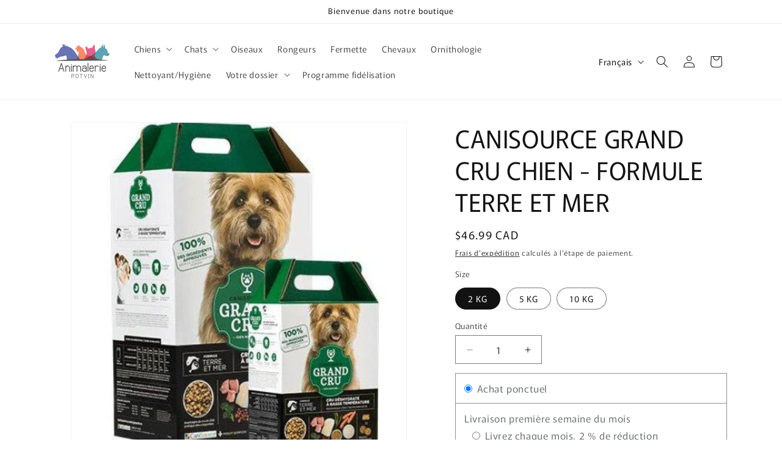

--- FILE ---
content_type: text/html; charset=utf-8
request_url: https://boutique.animaleriepotvin.com/products/canisource-grand-cru-chien-terre-mer-2kg
body_size: 32862
content:
<!doctype html>
<html class="js" lang="fr">
  <head>
    <meta charset="utf-8">
    <meta http-equiv="X-UA-Compatible" content="IE=edge">
    <meta name="viewport" content="width=device-width,initial-scale=1">
    <meta name="theme-color" content="">
    <link rel="canonical" href="https://boutique.animaleriepotvin.com/products/canisource-grand-cru-chien-terre-mer-2kg"><link rel="preconnect" href="https://fonts.shopifycdn.com" crossorigin><title>
      CANISOURCE GRAND CRU CHIEN - FORMULE TERRE ET MER
 &ndash; Animalerie Potvin</title>

    
      <meta name="description" content="CANISOURCE GRAND CRU CHIEN - FORMULE TERRE ET MER Des ingrédients 100% approuvés pour la consommation humaine! À la différence d’un produit extrudé, les croquettes CaniSource Grand Cru sont fabriquées par un procédé unique de déshydratation à basse température qui conserve la vaste majorité des nutriments originaux. 10">
    

    

<meta property="og:site_name" content="Animalerie Potvin">
<meta property="og:url" content="https://boutique.animaleriepotvin.com/products/canisource-grand-cru-chien-terre-mer-2kg">
<meta property="og:title" content="CANISOURCE GRAND CRU CHIEN - FORMULE TERRE ET MER">
<meta property="og:type" content="product">
<meta property="og:description" content="CANISOURCE GRAND CRU CHIEN - FORMULE TERRE ET MER Des ingrédients 100% approuvés pour la consommation humaine! À la différence d’un produit extrudé, les croquettes CaniSource Grand Cru sont fabriquées par un procédé unique de déshydratation à basse température qui conserve la vaste majorité des nutriments originaux. 10"><meta property="og:image" content="http://boutique.animaleriepotvin.com/cdn/shop/products/33514-overview_04535795-cfb0-4015-83e8-67bd773feed8.jpg?v=1585943806">
  <meta property="og:image:secure_url" content="https://boutique.animaleriepotvin.com/cdn/shop/products/33514-overview_04535795-cfb0-4015-83e8-67bd773feed8.jpg?v=1585943806">
  <meta property="og:image:width" content="451">
  <meta property="og:image:height" content="451"><meta property="og:price:amount" content="46.99">
  <meta property="og:price:currency" content="CAD"><meta name="twitter:card" content="summary_large_image">
<meta name="twitter:title" content="CANISOURCE GRAND CRU CHIEN - FORMULE TERRE ET MER">
<meta name="twitter:description" content="CANISOURCE GRAND CRU CHIEN - FORMULE TERRE ET MER Des ingrédients 100% approuvés pour la consommation humaine! À la différence d’un produit extrudé, les croquettes CaniSource Grand Cru sont fabriquées par un procédé unique de déshydratation à basse température qui conserve la vaste majorité des nutriments originaux. 10">


    <script src="//boutique.animaleriepotvin.com/cdn/shop/t/9/assets/constants.js?v=132983761750457495441758576531" defer="defer"></script>
    <script src="//boutique.animaleriepotvin.com/cdn/shop/t/9/assets/pubsub.js?v=25310214064522200911758576532" defer="defer"></script>
    <script src="//boutique.animaleriepotvin.com/cdn/shop/t/9/assets/global.js?v=7301445359237545521758576531" defer="defer"></script>
    <script src="//boutique.animaleriepotvin.com/cdn/shop/t/9/assets/details-disclosure.js?v=13653116266235556501758576531" defer="defer"></script>
    <script src="//boutique.animaleriepotvin.com/cdn/shop/t/9/assets/details-modal.js?v=25581673532751508451758576531" defer="defer"></script>
    <script src="//boutique.animaleriepotvin.com/cdn/shop/t/9/assets/search-form.js?v=133129549252120666541758576532" defer="defer"></script><script src="//boutique.animaleriepotvin.com/cdn/shop/t/9/assets/animations.js?v=88693664871331136111758576530" defer="defer"></script><script>window.performance && window.performance.mark && window.performance.mark('shopify.content_for_header.start');</script><meta id="shopify-digital-wallet" name="shopify-digital-wallet" content="/35694477356/digital_wallets/dialog">
<link rel="alternate" hreflang="x-default" href="https://boutique.animaleriepotvin.com/products/canisource-grand-cru-chien-terre-mer-2kg">
<link rel="alternate" hreflang="fr" href="https://boutique.animaleriepotvin.com/products/canisource-grand-cru-chien-terre-mer-2kg">
<link rel="alternate" hreflang="en" href="https://boutique.animaleriepotvin.com/en/products/canisource-grand-cru-chien-terre-mer-2kg">
<link rel="alternate" type="application/json+oembed" href="https://boutique.animaleriepotvin.com/products/canisource-grand-cru-chien-terre-mer-2kg.oembed">
<script async="async" src="/checkouts/internal/preloads.js?locale=fr-CA"></script>
<script id="shopify-features" type="application/json">{"accessToken":"59c5b398ad70e784736a3d481e511f50","betas":["rich-media-storefront-analytics"],"domain":"boutique.animaleriepotvin.com","predictiveSearch":true,"shopId":35694477356,"locale":"fr"}</script>
<script>var Shopify = Shopify || {};
Shopify.shop = "animaleriepotvin.myshopify.com";
Shopify.locale = "fr";
Shopify.currency = {"active":"CAD","rate":"1.0"};
Shopify.country = "CA";
Shopify.theme = {"name":"Rise","id":180461469880,"schema_name":"Rise","schema_version":"15.4.0","theme_store_id":2738,"role":"main"};
Shopify.theme.handle = "null";
Shopify.theme.style = {"id":null,"handle":null};
Shopify.cdnHost = "boutique.animaleriepotvin.com/cdn";
Shopify.routes = Shopify.routes || {};
Shopify.routes.root = "/";</script>
<script type="module">!function(o){(o.Shopify=o.Shopify||{}).modules=!0}(window);</script>
<script>!function(o){function n(){var o=[];function n(){o.push(Array.prototype.slice.apply(arguments))}return n.q=o,n}var t=o.Shopify=o.Shopify||{};t.loadFeatures=n(),t.autoloadFeatures=n()}(window);</script>
<script id="shop-js-analytics" type="application/json">{"pageType":"product"}</script>
<script defer="defer" async type="module" src="//boutique.animaleriepotvin.com/cdn/shopifycloud/shop-js/modules/v2/client.init-shop-cart-sync_Lpn8ZOi5.fr.esm.js"></script>
<script defer="defer" async type="module" src="//boutique.animaleriepotvin.com/cdn/shopifycloud/shop-js/modules/v2/chunk.common_X4Hu3kma.esm.js"></script>
<script defer="defer" async type="module" src="//boutique.animaleriepotvin.com/cdn/shopifycloud/shop-js/modules/v2/chunk.modal_BV0V5IrV.esm.js"></script>
<script type="module">
  await import("//boutique.animaleriepotvin.com/cdn/shopifycloud/shop-js/modules/v2/client.init-shop-cart-sync_Lpn8ZOi5.fr.esm.js");
await import("//boutique.animaleriepotvin.com/cdn/shopifycloud/shop-js/modules/v2/chunk.common_X4Hu3kma.esm.js");
await import("//boutique.animaleriepotvin.com/cdn/shopifycloud/shop-js/modules/v2/chunk.modal_BV0V5IrV.esm.js");

  window.Shopify.SignInWithShop?.initShopCartSync?.({"fedCMEnabled":true,"windoidEnabled":true});

</script>
<script id="__st">var __st={"a":35694477356,"offset":-18000,"reqid":"28fae084-6429-4310-bdb3-8bceeac1d9df-1769953337","pageurl":"boutique.animaleriepotvin.com\/products\/canisource-grand-cru-chien-terre-mer-2kg","u":"0af06e6891bf","p":"product","rtyp":"product","rid":4905959555116};</script>
<script>window.ShopifyPaypalV4VisibilityTracking = true;</script>
<script id="captcha-bootstrap">!function(){'use strict';const t='contact',e='account',n='new_comment',o=[[t,t],['blogs',n],['comments',n],[t,'customer']],c=[[e,'customer_login'],[e,'guest_login'],[e,'recover_customer_password'],[e,'create_customer']],r=t=>t.map((([t,e])=>`form[action*='/${t}']:not([data-nocaptcha='true']) input[name='form_type'][value='${e}']`)).join(','),a=t=>()=>t?[...document.querySelectorAll(t)].map((t=>t.form)):[];function s(){const t=[...o],e=r(t);return a(e)}const i='password',u='form_key',d=['recaptcha-v3-token','g-recaptcha-response','h-captcha-response',i],f=()=>{try{return window.sessionStorage}catch{return}},m='__shopify_v',_=t=>t.elements[u];function p(t,e,n=!1){try{const o=window.sessionStorage,c=JSON.parse(o.getItem(e)),{data:r}=function(t){const{data:e,action:n}=t;return t[m]||n?{data:e,action:n}:{data:t,action:n}}(c);for(const[e,n]of Object.entries(r))t.elements[e]&&(t.elements[e].value=n);n&&o.removeItem(e)}catch(o){console.error('form repopulation failed',{error:o})}}const l='form_type',E='cptcha';function T(t){t.dataset[E]=!0}const w=window,h=w.document,L='Shopify',v='ce_forms',y='captcha';let A=!1;((t,e)=>{const n=(g='f06e6c50-85a8-45c8-87d0-21a2b65856fe',I='https://cdn.shopify.com/shopifycloud/storefront-forms-hcaptcha/ce_storefront_forms_captcha_hcaptcha.v1.5.2.iife.js',D={infoText:'Protégé par hCaptcha',privacyText:'Confidentialité',termsText:'Conditions'},(t,e,n)=>{const o=w[L][v],c=o.bindForm;if(c)return c(t,g,e,D).then(n);var r;o.q.push([[t,g,e,D],n]),r=I,A||(h.body.append(Object.assign(h.createElement('script'),{id:'captcha-provider',async:!0,src:r})),A=!0)});var g,I,D;w[L]=w[L]||{},w[L][v]=w[L][v]||{},w[L][v].q=[],w[L][y]=w[L][y]||{},w[L][y].protect=function(t,e){n(t,void 0,e),T(t)},Object.freeze(w[L][y]),function(t,e,n,w,h,L){const[v,y,A,g]=function(t,e,n){const i=e?o:[],u=t?c:[],d=[...i,...u],f=r(d),m=r(i),_=r(d.filter((([t,e])=>n.includes(e))));return[a(f),a(m),a(_),s()]}(w,h,L),I=t=>{const e=t.target;return e instanceof HTMLFormElement?e:e&&e.form},D=t=>v().includes(t);t.addEventListener('submit',(t=>{const e=I(t);if(!e)return;const n=D(e)&&!e.dataset.hcaptchaBound&&!e.dataset.recaptchaBound,o=_(e),c=g().includes(e)&&(!o||!o.value);(n||c)&&t.preventDefault(),c&&!n&&(function(t){try{if(!f())return;!function(t){const e=f();if(!e)return;const n=_(t);if(!n)return;const o=n.value;o&&e.removeItem(o)}(t);const e=Array.from(Array(32),(()=>Math.random().toString(36)[2])).join('');!function(t,e){_(t)||t.append(Object.assign(document.createElement('input'),{type:'hidden',name:u})),t.elements[u].value=e}(t,e),function(t,e){const n=f();if(!n)return;const o=[...t.querySelectorAll(`input[type='${i}']`)].map((({name:t})=>t)),c=[...d,...o],r={};for(const[a,s]of new FormData(t).entries())c.includes(a)||(r[a]=s);n.setItem(e,JSON.stringify({[m]:1,action:t.action,data:r}))}(t,e)}catch(e){console.error('failed to persist form',e)}}(e),e.submit())}));const S=(t,e)=>{t&&!t.dataset[E]&&(n(t,e.some((e=>e===t))),T(t))};for(const o of['focusin','change'])t.addEventListener(o,(t=>{const e=I(t);D(e)&&S(e,y())}));const B=e.get('form_key'),M=e.get(l),P=B&&M;t.addEventListener('DOMContentLoaded',(()=>{const t=y();if(P)for(const e of t)e.elements[l].value===M&&p(e,B);[...new Set([...A(),...v().filter((t=>'true'===t.dataset.shopifyCaptcha))])].forEach((e=>S(e,t)))}))}(h,new URLSearchParams(w.location.search),n,t,e,['guest_login'])})(!0,!0)}();</script>
<script integrity="sha256-4kQ18oKyAcykRKYeNunJcIwy7WH5gtpwJnB7kiuLZ1E=" data-source-attribution="shopify.loadfeatures" defer="defer" src="//boutique.animaleriepotvin.com/cdn/shopifycloud/storefront/assets/storefront/load_feature-a0a9edcb.js" crossorigin="anonymous"></script>
<script data-source-attribution="shopify.dynamic_checkout.dynamic.init">var Shopify=Shopify||{};Shopify.PaymentButton=Shopify.PaymentButton||{isStorefrontPortableWallets:!0,init:function(){window.Shopify.PaymentButton.init=function(){};var t=document.createElement("script");t.src="https://boutique.animaleriepotvin.com/cdn/shopifycloud/portable-wallets/latest/portable-wallets.fr.js",t.type="module",document.head.appendChild(t)}};
</script>
<script data-source-attribution="shopify.dynamic_checkout.buyer_consent">
  function portableWalletsHideBuyerConsent(e){var t=document.getElementById("shopify-buyer-consent"),n=document.getElementById("shopify-subscription-policy-button");t&&n&&(t.classList.add("hidden"),t.setAttribute("aria-hidden","true"),n.removeEventListener("click",e))}function portableWalletsShowBuyerConsent(e){var t=document.getElementById("shopify-buyer-consent"),n=document.getElementById("shopify-subscription-policy-button");t&&n&&(t.classList.remove("hidden"),t.removeAttribute("aria-hidden"),n.addEventListener("click",e))}window.Shopify?.PaymentButton&&(window.Shopify.PaymentButton.hideBuyerConsent=portableWalletsHideBuyerConsent,window.Shopify.PaymentButton.showBuyerConsent=portableWalletsShowBuyerConsent);
</script>
<script>
  function portableWalletsCleanup(e){e&&e.src&&console.error("Failed to load portable wallets script "+e.src);var t=document.querySelectorAll("shopify-accelerated-checkout .shopify-payment-button__skeleton, shopify-accelerated-checkout-cart .wallet-cart-button__skeleton"),e=document.getElementById("shopify-buyer-consent");for(let e=0;e<t.length;e++)t[e].remove();e&&e.remove()}function portableWalletsNotLoadedAsModule(e){e instanceof ErrorEvent&&"string"==typeof e.message&&e.message.includes("import.meta")&&"string"==typeof e.filename&&e.filename.includes("portable-wallets")&&(window.removeEventListener("error",portableWalletsNotLoadedAsModule),window.Shopify.PaymentButton.failedToLoad=e,"loading"===document.readyState?document.addEventListener("DOMContentLoaded",window.Shopify.PaymentButton.init):window.Shopify.PaymentButton.init())}window.addEventListener("error",portableWalletsNotLoadedAsModule);
</script>

<script type="module" src="https://boutique.animaleriepotvin.com/cdn/shopifycloud/portable-wallets/latest/portable-wallets.fr.js" onError="portableWalletsCleanup(this)" crossorigin="anonymous"></script>
<script nomodule>
  document.addEventListener("DOMContentLoaded", portableWalletsCleanup);
</script>

<script id='scb4127' type='text/javascript' async='' src='https://boutique.animaleriepotvin.com/cdn/shopifycloud/privacy-banner/storefront-banner.js'></script><link id="shopify-accelerated-checkout-styles" rel="stylesheet" media="screen" href="https://boutique.animaleriepotvin.com/cdn/shopifycloud/portable-wallets/latest/accelerated-checkout-backwards-compat.css" crossorigin="anonymous">
<style id="shopify-accelerated-checkout-cart">
        #shopify-buyer-consent {
  margin-top: 1em;
  display: inline-block;
  width: 100%;
}

#shopify-buyer-consent.hidden {
  display: none;
}

#shopify-subscription-policy-button {
  background: none;
  border: none;
  padding: 0;
  text-decoration: underline;
  font-size: inherit;
  cursor: pointer;
}

#shopify-subscription-policy-button::before {
  box-shadow: none;
}

      </style>
<script id="sections-script" data-sections="header" defer="defer" src="//boutique.animaleriepotvin.com/cdn/shop/t/9/compiled_assets/scripts.js?v=606"></script>
<script>window.performance && window.performance.mark && window.performance.mark('shopify.content_for_header.end');</script>


    <style data-shopify>
      @font-face {
  font-family: Murecho;
  font-weight: 400;
  font-style: normal;
  font-display: swap;
  src: url("//boutique.animaleriepotvin.com/cdn/fonts/murecho/murecho_n4.48026a226f97b34dd378daf307ec4f9bcdf1dd4c.woff2") format("woff2"),
       url("//boutique.animaleriepotvin.com/cdn/fonts/murecho/murecho_n4.62af42a5730130829855fc8b72500870b1c3928f.woff") format("woff");
}

      @font-face {
  font-family: Murecho;
  font-weight: 700;
  font-style: normal;
  font-display: swap;
  src: url("//boutique.animaleriepotvin.com/cdn/fonts/murecho/murecho_n7.85aa37ea273eee5593712f2d3fa544d877fef839.woff2") format("woff2"),
       url("//boutique.animaleriepotvin.com/cdn/fonts/murecho/murecho_n7.fdc74c3f8eb063037894d0a2144b94bc1eb95a6e.woff") format("woff");
}

      
      
      @font-face {
  font-family: Murecho;
  font-weight: 400;
  font-style: normal;
  font-display: swap;
  src: url("//boutique.animaleriepotvin.com/cdn/fonts/murecho/murecho_n4.48026a226f97b34dd378daf307ec4f9bcdf1dd4c.woff2") format("woff2"),
       url("//boutique.animaleriepotvin.com/cdn/fonts/murecho/murecho_n4.62af42a5730130829855fc8b72500870b1c3928f.woff") format("woff");
}


      
        :root,
        .color-scheme-1 {
          --color-background: 255,255,255;
        
          --gradient-background: #ffffff;
        

        

        --color-foreground: 18,18,18;
        --color-background-contrast: 191,191,191;
        --color-shadow: 18,18,18;
        --color-button: 18,18,18;
        --color-button-text: 255,255,255;
        --color-secondary-button: 255,255,255;
        --color-secondary-button-text: 18,18,18;
        --color-link: 18,18,18;
        --color-badge-foreground: 18,18,18;
        --color-badge-background: 255,255,255;
        --color-badge-border: 18,18,18;
        --payment-terms-background-color: rgb(255 255 255);
      }
      
        
        .color-scheme-2 {
          --color-background: 243,243,243;
        
          --gradient-background: #f3f3f3;
        

        

        --color-foreground: 18,18,18;
        --color-background-contrast: 179,179,179;
        --color-shadow: 18,18,18;
        --color-button: 18,18,18;
        --color-button-text: 243,243,243;
        --color-secondary-button: 243,243,243;
        --color-secondary-button-text: 18,18,18;
        --color-link: 18,18,18;
        --color-badge-foreground: 18,18,18;
        --color-badge-background: 243,243,243;
        --color-badge-border: 18,18,18;
        --payment-terms-background-color: rgb(243 243 243);
      }
      
        
        .color-scheme-3 {
          --color-background: 36,40,51;
        
          --gradient-background: #242833;
        

        

        --color-foreground: 255,255,255;
        --color-background-contrast: 47,52,66;
        --color-shadow: 18,18,18;
        --color-button: 255,255,255;
        --color-button-text: 0,0,0;
        --color-secondary-button: 36,40,51;
        --color-secondary-button-text: 255,255,255;
        --color-link: 255,255,255;
        --color-badge-foreground: 255,255,255;
        --color-badge-background: 36,40,51;
        --color-badge-border: 255,255,255;
        --payment-terms-background-color: rgb(36 40 51);
      }
      
        
        .color-scheme-4 {
          --color-background: 18,18,18;
        
          --gradient-background: #121212;
        

        

        --color-foreground: 255,255,255;
        --color-background-contrast: 146,146,146;
        --color-shadow: 18,18,18;
        --color-button: 255,255,255;
        --color-button-text: 18,18,18;
        --color-secondary-button: 18,18,18;
        --color-secondary-button-text: 255,255,255;
        --color-link: 255,255,255;
        --color-badge-foreground: 255,255,255;
        --color-badge-background: 18,18,18;
        --color-badge-border: 255,255,255;
        --payment-terms-background-color: rgb(18 18 18);
      }
      
        
        .color-scheme-5 {
          --color-background: 51,79,180;
        
          --gradient-background: #334fb4;
        

        

        --color-foreground: 255,255,255;
        --color-background-contrast: 23,35,81;
        --color-shadow: 18,18,18;
        --color-button: 255,255,255;
        --color-button-text: 51,79,180;
        --color-secondary-button: 51,79,180;
        --color-secondary-button-text: 255,255,255;
        --color-link: 255,255,255;
        --color-badge-foreground: 255,255,255;
        --color-badge-background: 51,79,180;
        --color-badge-border: 255,255,255;
        --payment-terms-background-color: rgb(51 79 180);
      }
      

      body, .color-scheme-1, .color-scheme-2, .color-scheme-3, .color-scheme-4, .color-scheme-5 {
        color: rgba(var(--color-foreground), 0.75);
        background-color: rgb(var(--color-background));
      }

      :root {
        --font-body-family: Murecho, sans-serif;
        --font-body-style: normal;
        --font-body-weight: 400;
        --font-body-weight-bold: 700;

        --font-heading-family: Murecho, sans-serif;
        --font-heading-style: normal;
        --font-heading-weight: 400;

        --font-body-scale: 1.0;
        --font-heading-scale: 1.0;

        --media-padding: px;
        --media-border-opacity: 0.05;
        --media-border-width: 1px;
        --media-radius: 0px;
        --media-shadow-opacity: 0.0;
        --media-shadow-horizontal-offset: 0px;
        --media-shadow-vertical-offset: 4px;
        --media-shadow-blur-radius: 5px;
        --media-shadow-visible: 0;

        --page-width: 120rem;
        --page-width-margin: 0rem;

        --product-card-image-padding: 0.0rem;
        --product-card-corner-radius: 0.0rem;
        --product-card-text-alignment: left;
        --product-card-border-width: 0.0rem;
        --product-card-border-opacity: 0.1;
        --product-card-shadow-opacity: 0.0;
        --product-card-shadow-visible: 0;
        --product-card-shadow-horizontal-offset: 0.0rem;
        --product-card-shadow-vertical-offset: 0.4rem;
        --product-card-shadow-blur-radius: 0.5rem;

        --collection-card-image-padding: 0.0rem;
        --collection-card-corner-radius: 0.0rem;
        --collection-card-text-alignment: left;
        --collection-card-border-width: 0.0rem;
        --collection-card-border-opacity: 0.1;
        --collection-card-shadow-opacity: 0.0;
        --collection-card-shadow-visible: 0;
        --collection-card-shadow-horizontal-offset: 0.0rem;
        --collection-card-shadow-vertical-offset: 0.4rem;
        --collection-card-shadow-blur-radius: 0.5rem;

        --blog-card-image-padding: 0.0rem;
        --blog-card-corner-radius: 0.0rem;
        --blog-card-text-alignment: left;
        --blog-card-border-width: 0.0rem;
        --blog-card-border-opacity: 0.1;
        --blog-card-shadow-opacity: 0.0;
        --blog-card-shadow-visible: 0;
        --blog-card-shadow-horizontal-offset: 0.0rem;
        --blog-card-shadow-vertical-offset: 0.4rem;
        --blog-card-shadow-blur-radius: 0.5rem;

        --badge-corner-radius: 4.0rem;

        --popup-border-width: 1px;
        --popup-border-opacity: 0.1;
        --popup-corner-radius: 0px;
        --popup-shadow-opacity: 0.05;
        --popup-shadow-horizontal-offset: 0px;
        --popup-shadow-vertical-offset: 4px;
        --popup-shadow-blur-radius: 5px;

        --drawer-border-width: 1px;
        --drawer-border-opacity: 0.1;
        --drawer-shadow-opacity: 0.0;
        --drawer-shadow-horizontal-offset: 0px;
        --drawer-shadow-vertical-offset: 4px;
        --drawer-shadow-blur-radius: 5px;

        --spacing-sections-desktop: 0px;
        --spacing-sections-mobile: 0px;

        --grid-desktop-vertical-spacing: 8px;
        --grid-desktop-horizontal-spacing: 8px;
        --grid-mobile-vertical-spacing: 4px;
        --grid-mobile-horizontal-spacing: 4px;

        --text-boxes-border-opacity: 0.1;
        --text-boxes-border-width: 0px;
        --text-boxes-radius: 0px;
        --text-boxes-shadow-opacity: 0.0;
        --text-boxes-shadow-visible: 0;
        --text-boxes-shadow-horizontal-offset: 0px;
        --text-boxes-shadow-vertical-offset: 4px;
        --text-boxes-shadow-blur-radius: 5px;

        --buttons-radius: 0px;
        --buttons-radius-outset: 0px;
        --buttons-border-width: 1px;
        --buttons-border-opacity: 1.0;
        --buttons-shadow-opacity: 0.0;
        --buttons-shadow-visible: 0;
        --buttons-shadow-horizontal-offset: 0px;
        --buttons-shadow-vertical-offset: 4px;
        --buttons-shadow-blur-radius: 5px;
        --buttons-border-offset: 0px;

        --inputs-radius: 0px;
        --inputs-border-width: 1px;
        --inputs-border-opacity: 0.55;
        --inputs-shadow-opacity: 0.0;
        --inputs-shadow-horizontal-offset: 0px;
        --inputs-margin-offset: 0px;
        --inputs-shadow-vertical-offset: 4px;
        --inputs-shadow-blur-radius: 5px;
        --inputs-radius-outset: 0px;

        --variant-pills-radius: 40px;
        --variant-pills-border-width: 1px;
        --variant-pills-border-opacity: 0.55;
        --variant-pills-shadow-opacity: 0.0;
        --variant-pills-shadow-horizontal-offset: 0px;
        --variant-pills-shadow-vertical-offset: 4px;
        --variant-pills-shadow-blur-radius: 5px;
      }

      *,
      *::before,
      *::after {
        box-sizing: inherit;
      }

      html {
        box-sizing: border-box;
        font-size: calc(var(--font-body-scale) * 62.5%);
        height: 100%;
      }

      body {
        display: grid;
        grid-template-rows: auto auto 1fr auto;
        grid-template-columns: 100%;
        min-height: 100%;
        margin: 0;
        font-size: 1.5rem;
        letter-spacing: 0.06rem;
        line-height: calc(1 + 0.8 / var(--font-body-scale));
        font-family: var(--font-body-family);
        font-style: var(--font-body-style);
        font-weight: var(--font-body-weight);
      }

      @media screen and (min-width: 750px) {
        body {
          font-size: 1.6rem;
        }
      }
    </style>

    <link href="//boutique.animaleriepotvin.com/cdn/shop/t/9/assets/base.css?v=159841507637079171801758576530" rel="stylesheet" type="text/css" media="all" />
    <link rel="stylesheet" href="//boutique.animaleriepotvin.com/cdn/shop/t/9/assets/component-cart-items.css?v=13033300910818915211758576531" media="print" onload="this.media='all'">
      <link rel="preload" as="font" href="//boutique.animaleriepotvin.com/cdn/fonts/murecho/murecho_n4.48026a226f97b34dd378daf307ec4f9bcdf1dd4c.woff2" type="font/woff2" crossorigin>
      

      <link rel="preload" as="font" href="//boutique.animaleriepotvin.com/cdn/fonts/murecho/murecho_n4.48026a226f97b34dd378daf307ec4f9bcdf1dd4c.woff2" type="font/woff2" crossorigin>
      
<link href="//boutique.animaleriepotvin.com/cdn/shop/t/9/assets/component-localization-form.css?v=170315343355214948141758576531" rel="stylesheet" type="text/css" media="all" />
      <script src="//boutique.animaleriepotvin.com/cdn/shop/t/9/assets/localization-form.js?v=144176611646395275351758576532" defer="defer"></script><script>
      if (Shopify.designMode) {
        document.documentElement.classList.add('shopify-design-mode');
      }
    </script>
  <script src="https://cdn.shopify.com/extensions/019b972e-1a02-76ca-b528-baf6366be1f4/order-delivery-date-time-72/assets/slots-script-tag.js" type="text/javascript" defer="defer"></script>
<link href="https://monorail-edge.shopifysvc.com" rel="dns-prefetch">
<script>(function(){if ("sendBeacon" in navigator && "performance" in window) {try {var session_token_from_headers = performance.getEntriesByType('navigation')[0].serverTiming.find(x => x.name == '_s').description;} catch {var session_token_from_headers = undefined;}var session_cookie_matches = document.cookie.match(/_shopify_s=([^;]*)/);var session_token_from_cookie = session_cookie_matches && session_cookie_matches.length === 2 ? session_cookie_matches[1] : "";var session_token = session_token_from_headers || session_token_from_cookie || "";function handle_abandonment_event(e) {var entries = performance.getEntries().filter(function(entry) {return /monorail-edge.shopifysvc.com/.test(entry.name);});if (!window.abandonment_tracked && entries.length === 0) {window.abandonment_tracked = true;var currentMs = Date.now();var navigation_start = performance.timing.navigationStart;var payload = {shop_id: 35694477356,url: window.location.href,navigation_start,duration: currentMs - navigation_start,session_token,page_type: "product"};window.navigator.sendBeacon("https://monorail-edge.shopifysvc.com/v1/produce", JSON.stringify({schema_id: "online_store_buyer_site_abandonment/1.1",payload: payload,metadata: {event_created_at_ms: currentMs,event_sent_at_ms: currentMs}}));}}window.addEventListener('pagehide', handle_abandonment_event);}}());</script>
<script id="web-pixels-manager-setup">(function e(e,d,r,n,o){if(void 0===o&&(o={}),!Boolean(null===(a=null===(i=window.Shopify)||void 0===i?void 0:i.analytics)||void 0===a?void 0:a.replayQueue)){var i,a;window.Shopify=window.Shopify||{};var t=window.Shopify;t.analytics=t.analytics||{};var s=t.analytics;s.replayQueue=[],s.publish=function(e,d,r){return s.replayQueue.push([e,d,r]),!0};try{self.performance.mark("wpm:start")}catch(e){}var l=function(){var e={modern:/Edge?\/(1{2}[4-9]|1[2-9]\d|[2-9]\d{2}|\d{4,})\.\d+(\.\d+|)|Firefox\/(1{2}[4-9]|1[2-9]\d|[2-9]\d{2}|\d{4,})\.\d+(\.\d+|)|Chrom(ium|e)\/(9{2}|\d{3,})\.\d+(\.\d+|)|(Maci|X1{2}).+ Version\/(15\.\d+|(1[6-9]|[2-9]\d|\d{3,})\.\d+)([,.]\d+|)( \(\w+\)|)( Mobile\/\w+|) Safari\/|Chrome.+OPR\/(9{2}|\d{3,})\.\d+\.\d+|(CPU[ +]OS|iPhone[ +]OS|CPU[ +]iPhone|CPU IPhone OS|CPU iPad OS)[ +]+(15[._]\d+|(1[6-9]|[2-9]\d|\d{3,})[._]\d+)([._]\d+|)|Android:?[ /-](13[3-9]|1[4-9]\d|[2-9]\d{2}|\d{4,})(\.\d+|)(\.\d+|)|Android.+Firefox\/(13[5-9]|1[4-9]\d|[2-9]\d{2}|\d{4,})\.\d+(\.\d+|)|Android.+Chrom(ium|e)\/(13[3-9]|1[4-9]\d|[2-9]\d{2}|\d{4,})\.\d+(\.\d+|)|SamsungBrowser\/([2-9]\d|\d{3,})\.\d+/,legacy:/Edge?\/(1[6-9]|[2-9]\d|\d{3,})\.\d+(\.\d+|)|Firefox\/(5[4-9]|[6-9]\d|\d{3,})\.\d+(\.\d+|)|Chrom(ium|e)\/(5[1-9]|[6-9]\d|\d{3,})\.\d+(\.\d+|)([\d.]+$|.*Safari\/(?![\d.]+ Edge\/[\d.]+$))|(Maci|X1{2}).+ Version\/(10\.\d+|(1[1-9]|[2-9]\d|\d{3,})\.\d+)([,.]\d+|)( \(\w+\)|)( Mobile\/\w+|) Safari\/|Chrome.+OPR\/(3[89]|[4-9]\d|\d{3,})\.\d+\.\d+|(CPU[ +]OS|iPhone[ +]OS|CPU[ +]iPhone|CPU IPhone OS|CPU iPad OS)[ +]+(10[._]\d+|(1[1-9]|[2-9]\d|\d{3,})[._]\d+)([._]\d+|)|Android:?[ /-](13[3-9]|1[4-9]\d|[2-9]\d{2}|\d{4,})(\.\d+|)(\.\d+|)|Mobile Safari.+OPR\/([89]\d|\d{3,})\.\d+\.\d+|Android.+Firefox\/(13[5-9]|1[4-9]\d|[2-9]\d{2}|\d{4,})\.\d+(\.\d+|)|Android.+Chrom(ium|e)\/(13[3-9]|1[4-9]\d|[2-9]\d{2}|\d{4,})\.\d+(\.\d+|)|Android.+(UC? ?Browser|UCWEB|U3)[ /]?(15\.([5-9]|\d{2,})|(1[6-9]|[2-9]\d|\d{3,})\.\d+)\.\d+|SamsungBrowser\/(5\.\d+|([6-9]|\d{2,})\.\d+)|Android.+MQ{2}Browser\/(14(\.(9|\d{2,})|)|(1[5-9]|[2-9]\d|\d{3,})(\.\d+|))(\.\d+|)|K[Aa][Ii]OS\/(3\.\d+|([4-9]|\d{2,})\.\d+)(\.\d+|)/},d=e.modern,r=e.legacy,n=navigator.userAgent;return n.match(d)?"modern":n.match(r)?"legacy":"unknown"}(),u="modern"===l?"modern":"legacy",c=(null!=n?n:{modern:"",legacy:""})[u],f=function(e){return[e.baseUrl,"/wpm","/b",e.hashVersion,"modern"===e.buildTarget?"m":"l",".js"].join("")}({baseUrl:d,hashVersion:r,buildTarget:u}),m=function(e){var d=e.version,r=e.bundleTarget,n=e.surface,o=e.pageUrl,i=e.monorailEndpoint;return{emit:function(e){var a=e.status,t=e.errorMsg,s=(new Date).getTime(),l=JSON.stringify({metadata:{event_sent_at_ms:s},events:[{schema_id:"web_pixels_manager_load/3.1",payload:{version:d,bundle_target:r,page_url:o,status:a,surface:n,error_msg:t},metadata:{event_created_at_ms:s}}]});if(!i)return console&&console.warn&&console.warn("[Web Pixels Manager] No Monorail endpoint provided, skipping logging."),!1;try{return self.navigator.sendBeacon.bind(self.navigator)(i,l)}catch(e){}var u=new XMLHttpRequest;try{return u.open("POST",i,!0),u.setRequestHeader("Content-Type","text/plain"),u.send(l),!0}catch(e){return console&&console.warn&&console.warn("[Web Pixels Manager] Got an unhandled error while logging to Monorail."),!1}}}}({version:r,bundleTarget:l,surface:e.surface,pageUrl:self.location.href,monorailEndpoint:e.monorailEndpoint});try{o.browserTarget=l,function(e){var d=e.src,r=e.async,n=void 0===r||r,o=e.onload,i=e.onerror,a=e.sri,t=e.scriptDataAttributes,s=void 0===t?{}:t,l=document.createElement("script"),u=document.querySelector("head"),c=document.querySelector("body");if(l.async=n,l.src=d,a&&(l.integrity=a,l.crossOrigin="anonymous"),s)for(var f in s)if(Object.prototype.hasOwnProperty.call(s,f))try{l.dataset[f]=s[f]}catch(e){}if(o&&l.addEventListener("load",o),i&&l.addEventListener("error",i),u)u.appendChild(l);else{if(!c)throw new Error("Did not find a head or body element to append the script");c.appendChild(l)}}({src:f,async:!0,onload:function(){if(!function(){var e,d;return Boolean(null===(d=null===(e=window.Shopify)||void 0===e?void 0:e.analytics)||void 0===d?void 0:d.initialized)}()){var d=window.webPixelsManager.init(e)||void 0;if(d){var r=window.Shopify.analytics;r.replayQueue.forEach((function(e){var r=e[0],n=e[1],o=e[2];d.publishCustomEvent(r,n,o)})),r.replayQueue=[],r.publish=d.publishCustomEvent,r.visitor=d.visitor,r.initialized=!0}}},onerror:function(){return m.emit({status:"failed",errorMsg:"".concat(f," has failed to load")})},sri:function(e){var d=/^sha384-[A-Za-z0-9+/=]+$/;return"string"==typeof e&&d.test(e)}(c)?c:"",scriptDataAttributes:o}),m.emit({status:"loading"})}catch(e){m.emit({status:"failed",errorMsg:(null==e?void 0:e.message)||"Unknown error"})}}})({shopId: 35694477356,storefrontBaseUrl: "https://boutique.animaleriepotvin.com",extensionsBaseUrl: "https://extensions.shopifycdn.com/cdn/shopifycloud/web-pixels-manager",monorailEndpoint: "https://monorail-edge.shopifysvc.com/unstable/produce_batch",surface: "storefront-renderer",enabledBetaFlags: ["2dca8a86"],webPixelsConfigList: [{"id":"shopify-app-pixel","configuration":"{}","eventPayloadVersion":"v1","runtimeContext":"STRICT","scriptVersion":"0450","apiClientId":"shopify-pixel","type":"APP","privacyPurposes":["ANALYTICS","MARKETING"]},{"id":"shopify-custom-pixel","eventPayloadVersion":"v1","runtimeContext":"LAX","scriptVersion":"0450","apiClientId":"shopify-pixel","type":"CUSTOM","privacyPurposes":["ANALYTICS","MARKETING"]}],isMerchantRequest: false,initData: {"shop":{"name":"Animalerie Potvin","paymentSettings":{"currencyCode":"CAD"},"myshopifyDomain":"animaleriepotvin.myshopify.com","countryCode":"CA","storefrontUrl":"https:\/\/boutique.animaleriepotvin.com"},"customer":null,"cart":null,"checkout":null,"productVariants":[{"price":{"amount":46.99,"currencyCode":"CAD"},"product":{"title":"CANISOURCE GRAND CRU CHIEN - FORMULE TERRE ET MER","vendor":"CANISOURCE","id":"4905959555116","untranslatedTitle":"CANISOURCE GRAND CRU CHIEN - FORMULE TERRE ET MER","url":"\/products\/canisource-grand-cru-chien-terre-mer-2kg","type":"NOURRITURE CHIEN"},"id":"42388576436408","image":{"src":"\/\/boutique.animaleriepotvin.com\/cdn\/shop\/products\/33514-overview_04535795-cfb0-4015-83e8-67bd773feed8.jpg?v=1585943806"},"sku":"CS37995","title":"2 KG","untranslatedTitle":"2 KG"},{"price":{"amount":96.99,"currencyCode":"CAD"},"product":{"title":"CANISOURCE GRAND CRU CHIEN - FORMULE TERRE ET MER","vendor":"CANISOURCE","id":"4905959555116","untranslatedTitle":"CANISOURCE GRAND CRU CHIEN - FORMULE TERRE ET MER","url":"\/products\/canisource-grand-cru-chien-terre-mer-2kg","type":"NOURRITURE CHIEN"},"id":"42388576469176","image":{"src":"\/\/boutique.animaleriepotvin.com\/cdn\/shop\/products\/33514-overview_04535795-cfb0-4015-83e8-67bd773feed8.jpg?v=1585943806"},"sku":"CS37997","title":"5 KG","untranslatedTitle":"5 KG"},{"price":{"amount":164.99,"currencyCode":"CAD"},"product":{"title":"CANISOURCE GRAND CRU CHIEN - FORMULE TERRE ET MER","vendor":"CANISOURCE","id":"4905959555116","untranslatedTitle":"CANISOURCE GRAND CRU CHIEN - FORMULE TERRE ET MER","url":"\/products\/canisource-grand-cru-chien-terre-mer-2kg","type":"NOURRITURE CHIEN"},"id":"42388576501944","image":{"src":"\/\/boutique.animaleriepotvin.com\/cdn\/shop\/products\/33514-overview_04535795-cfb0-4015-83e8-67bd773feed8.jpg?v=1585943806"},"sku":"CS38977","title":"10 KG","untranslatedTitle":"10 KG"}],"purchasingCompany":null},},"https://boutique.animaleriepotvin.com/cdn","1d2a099fw23dfb22ep557258f5m7a2edbae",{"modern":"","legacy":""},{"shopId":"35694477356","storefrontBaseUrl":"https:\/\/boutique.animaleriepotvin.com","extensionBaseUrl":"https:\/\/extensions.shopifycdn.com\/cdn\/shopifycloud\/web-pixels-manager","surface":"storefront-renderer","enabledBetaFlags":"[\"2dca8a86\"]","isMerchantRequest":"false","hashVersion":"1d2a099fw23dfb22ep557258f5m7a2edbae","publish":"custom","events":"[[\"page_viewed\",{}],[\"product_viewed\",{\"productVariant\":{\"price\":{\"amount\":46.99,\"currencyCode\":\"CAD\"},\"product\":{\"title\":\"CANISOURCE GRAND CRU CHIEN - FORMULE TERRE ET MER\",\"vendor\":\"CANISOURCE\",\"id\":\"4905959555116\",\"untranslatedTitle\":\"CANISOURCE GRAND CRU CHIEN - FORMULE TERRE ET MER\",\"url\":\"\/products\/canisource-grand-cru-chien-terre-mer-2kg\",\"type\":\"NOURRITURE CHIEN\"},\"id\":\"42388576436408\",\"image\":{\"src\":\"\/\/boutique.animaleriepotvin.com\/cdn\/shop\/products\/33514-overview_04535795-cfb0-4015-83e8-67bd773feed8.jpg?v=1585943806\"},\"sku\":\"CS37995\",\"title\":\"2 KG\",\"untranslatedTitle\":\"2 KG\"}}]]"});</script><script>
  window.ShopifyAnalytics = window.ShopifyAnalytics || {};
  window.ShopifyAnalytics.meta = window.ShopifyAnalytics.meta || {};
  window.ShopifyAnalytics.meta.currency = 'CAD';
  var meta = {"product":{"id":4905959555116,"gid":"gid:\/\/shopify\/Product\/4905959555116","vendor":"CANISOURCE","type":"NOURRITURE CHIEN","handle":"canisource-grand-cru-chien-terre-mer-2kg","variants":[{"id":42388576436408,"price":4699,"name":"CANISOURCE GRAND CRU CHIEN - FORMULE TERRE ET MER - 2 KG","public_title":"2 KG","sku":"CS37995"},{"id":42388576469176,"price":9699,"name":"CANISOURCE GRAND CRU CHIEN - FORMULE TERRE ET MER - 5 KG","public_title":"5 KG","sku":"CS37997"},{"id":42388576501944,"price":16499,"name":"CANISOURCE GRAND CRU CHIEN - FORMULE TERRE ET MER - 10 KG","public_title":"10 KG","sku":"CS38977"}],"remote":false},"page":{"pageType":"product","resourceType":"product","resourceId":4905959555116,"requestId":"28fae084-6429-4310-bdb3-8bceeac1d9df-1769953337"}};
  for (var attr in meta) {
    window.ShopifyAnalytics.meta[attr] = meta[attr];
  }
</script>
<script class="analytics">
  (function () {
    var customDocumentWrite = function(content) {
      var jquery = null;

      if (window.jQuery) {
        jquery = window.jQuery;
      } else if (window.Checkout && window.Checkout.$) {
        jquery = window.Checkout.$;
      }

      if (jquery) {
        jquery('body').append(content);
      }
    };

    var hasLoggedConversion = function(token) {
      if (token) {
        return document.cookie.indexOf('loggedConversion=' + token) !== -1;
      }
      return false;
    }

    var setCookieIfConversion = function(token) {
      if (token) {
        var twoMonthsFromNow = new Date(Date.now());
        twoMonthsFromNow.setMonth(twoMonthsFromNow.getMonth() + 2);

        document.cookie = 'loggedConversion=' + token + '; expires=' + twoMonthsFromNow;
      }
    }

    var trekkie = window.ShopifyAnalytics.lib = window.trekkie = window.trekkie || [];
    if (trekkie.integrations) {
      return;
    }
    trekkie.methods = [
      'identify',
      'page',
      'ready',
      'track',
      'trackForm',
      'trackLink'
    ];
    trekkie.factory = function(method) {
      return function() {
        var args = Array.prototype.slice.call(arguments);
        args.unshift(method);
        trekkie.push(args);
        return trekkie;
      };
    };
    for (var i = 0; i < trekkie.methods.length; i++) {
      var key = trekkie.methods[i];
      trekkie[key] = trekkie.factory(key);
    }
    trekkie.load = function(config) {
      trekkie.config = config || {};
      trekkie.config.initialDocumentCookie = document.cookie;
      var first = document.getElementsByTagName('script')[0];
      var script = document.createElement('script');
      script.type = 'text/javascript';
      script.onerror = function(e) {
        var scriptFallback = document.createElement('script');
        scriptFallback.type = 'text/javascript';
        scriptFallback.onerror = function(error) {
                var Monorail = {
      produce: function produce(monorailDomain, schemaId, payload) {
        var currentMs = new Date().getTime();
        var event = {
          schema_id: schemaId,
          payload: payload,
          metadata: {
            event_created_at_ms: currentMs,
            event_sent_at_ms: currentMs
          }
        };
        return Monorail.sendRequest("https://" + monorailDomain + "/v1/produce", JSON.stringify(event));
      },
      sendRequest: function sendRequest(endpointUrl, payload) {
        // Try the sendBeacon API
        if (window && window.navigator && typeof window.navigator.sendBeacon === 'function' && typeof window.Blob === 'function' && !Monorail.isIos12()) {
          var blobData = new window.Blob([payload], {
            type: 'text/plain'
          });

          if (window.navigator.sendBeacon(endpointUrl, blobData)) {
            return true;
          } // sendBeacon was not successful

        } // XHR beacon

        var xhr = new XMLHttpRequest();

        try {
          xhr.open('POST', endpointUrl);
          xhr.setRequestHeader('Content-Type', 'text/plain');
          xhr.send(payload);
        } catch (e) {
          console.log(e);
        }

        return false;
      },
      isIos12: function isIos12() {
        return window.navigator.userAgent.lastIndexOf('iPhone; CPU iPhone OS 12_') !== -1 || window.navigator.userAgent.lastIndexOf('iPad; CPU OS 12_') !== -1;
      }
    };
    Monorail.produce('monorail-edge.shopifysvc.com',
      'trekkie_storefront_load_errors/1.1',
      {shop_id: 35694477356,
      theme_id: 180461469880,
      app_name: "storefront",
      context_url: window.location.href,
      source_url: "//boutique.animaleriepotvin.com/cdn/s/trekkie.storefront.c59ea00e0474b293ae6629561379568a2d7c4bba.min.js"});

        };
        scriptFallback.async = true;
        scriptFallback.src = '//boutique.animaleriepotvin.com/cdn/s/trekkie.storefront.c59ea00e0474b293ae6629561379568a2d7c4bba.min.js';
        first.parentNode.insertBefore(scriptFallback, first);
      };
      script.async = true;
      script.src = '//boutique.animaleriepotvin.com/cdn/s/trekkie.storefront.c59ea00e0474b293ae6629561379568a2d7c4bba.min.js';
      first.parentNode.insertBefore(script, first);
    };
    trekkie.load(
      {"Trekkie":{"appName":"storefront","development":false,"defaultAttributes":{"shopId":35694477356,"isMerchantRequest":null,"themeId":180461469880,"themeCityHash":"17601781030416481539","contentLanguage":"fr","currency":"CAD","eventMetadataId":"1767380b-fa84-49af-93b7-50f9bde4a335"},"isServerSideCookieWritingEnabled":true,"monorailRegion":"shop_domain","enabledBetaFlags":["65f19447","b5387b81"]},"Session Attribution":{},"S2S":{"facebookCapiEnabled":false,"source":"trekkie-storefront-renderer","apiClientId":580111}}
    );

    var loaded = false;
    trekkie.ready(function() {
      if (loaded) return;
      loaded = true;

      window.ShopifyAnalytics.lib = window.trekkie;

      var originalDocumentWrite = document.write;
      document.write = customDocumentWrite;
      try { window.ShopifyAnalytics.merchantGoogleAnalytics.call(this); } catch(error) {};
      document.write = originalDocumentWrite;

      window.ShopifyAnalytics.lib.page(null,{"pageType":"product","resourceType":"product","resourceId":4905959555116,"requestId":"28fae084-6429-4310-bdb3-8bceeac1d9df-1769953337","shopifyEmitted":true});

      var match = window.location.pathname.match(/checkouts\/(.+)\/(thank_you|post_purchase)/)
      var token = match? match[1]: undefined;
      if (!hasLoggedConversion(token)) {
        setCookieIfConversion(token);
        window.ShopifyAnalytics.lib.track("Viewed Product",{"currency":"CAD","variantId":42388576436408,"productId":4905959555116,"productGid":"gid:\/\/shopify\/Product\/4905959555116","name":"CANISOURCE GRAND CRU CHIEN - FORMULE TERRE ET MER - 2 KG","price":"46.99","sku":"CS37995","brand":"CANISOURCE","variant":"2 KG","category":"NOURRITURE CHIEN","nonInteraction":true,"remote":false},undefined,undefined,{"shopifyEmitted":true});
      window.ShopifyAnalytics.lib.track("monorail:\/\/trekkie_storefront_viewed_product\/1.1",{"currency":"CAD","variantId":42388576436408,"productId":4905959555116,"productGid":"gid:\/\/shopify\/Product\/4905959555116","name":"CANISOURCE GRAND CRU CHIEN - FORMULE TERRE ET MER - 2 KG","price":"46.99","sku":"CS37995","brand":"CANISOURCE","variant":"2 KG","category":"NOURRITURE CHIEN","nonInteraction":true,"remote":false,"referer":"https:\/\/boutique.animaleriepotvin.com\/products\/canisource-grand-cru-chien-terre-mer-2kg"});
      }
    });


        var eventsListenerScript = document.createElement('script');
        eventsListenerScript.async = true;
        eventsListenerScript.src = "//boutique.animaleriepotvin.com/cdn/shopifycloud/storefront/assets/shop_events_listener-3da45d37.js";
        document.getElementsByTagName('head')[0].appendChild(eventsListenerScript);

})();</script>
<script
  defer
  src="https://boutique.animaleriepotvin.com/cdn/shopifycloud/perf-kit/shopify-perf-kit-3.1.0.min.js"
  data-application="storefront-renderer"
  data-shop-id="35694477356"
  data-render-region="gcp-us-central1"
  data-page-type="product"
  data-theme-instance-id="180461469880"
  data-theme-name="Rise"
  data-theme-version="15.4.0"
  data-monorail-region="shop_domain"
  data-resource-timing-sampling-rate="10"
  data-shs="true"
  data-shs-beacon="true"
  data-shs-export-with-fetch="true"
  data-shs-logs-sample-rate="1"
  data-shs-beacon-endpoint="https://boutique.animaleriepotvin.com/api/collect"
></script>
</head>

  <body class="gradient">
    <a class="skip-to-content-link button visually-hidden" href="#MainContent">
      Ignorer et passer au contenu
    </a><!-- BEGIN sections: header-group -->
<div id="shopify-section-sections--25524730429624__announcement-bar" class="shopify-section shopify-section-group-header-group announcement-bar-section"><link href="//boutique.animaleriepotvin.com/cdn/shop/t/9/assets/component-slideshow.css?v=17933591812325749411758576531" rel="stylesheet" type="text/css" media="all" />
<link href="//boutique.animaleriepotvin.com/cdn/shop/t/9/assets/component-slider.css?v=14039311878856620671758576531" rel="stylesheet" type="text/css" media="all" />


<div
  class="utility-bar color-scheme-1 gradient utility-bar--bottom-border"
>
  <div class="page-width utility-bar__grid"><div
        class="announcement-bar"
        role="region"
        aria-label="Annonce"
        
      ><p class="announcement-bar__message h5">
            <span>Bienvenue dans notre boutique</span></p></div><div class="localization-wrapper">
</div>
  </div>
</div>


</div><div id="shopify-section-sections--25524730429624__header" class="shopify-section shopify-section-group-header-group section-header"><link rel="stylesheet" href="//boutique.animaleriepotvin.com/cdn/shop/t/9/assets/component-list-menu.css?v=151968516119678728991758576531" media="print" onload="this.media='all'">
<link rel="stylesheet" href="//boutique.animaleriepotvin.com/cdn/shop/t/9/assets/component-search.css?v=165164710990765432851758576531" media="print" onload="this.media='all'">
<link rel="stylesheet" href="//boutique.animaleriepotvin.com/cdn/shop/t/9/assets/component-menu-drawer.css?v=147478906057189667651758576531" media="print" onload="this.media='all'">
<link rel="stylesheet" href="//boutique.animaleriepotvin.com/cdn/shop/t/9/assets/component-cart-notification.css?v=54116361853792938221758576531" media="print" onload="this.media='all'"><link rel="stylesheet" href="//boutique.animaleriepotvin.com/cdn/shop/t/9/assets/component-mega-menu.css?v=10110889665867715061758576531" media="print" onload="this.media='all'"><style>
  header-drawer {
    justify-self: start;
    margin-left: -1.2rem;
  }@media screen and (min-width: 990px) {
      header-drawer {
        display: none;
      }
    }.menu-drawer-container {
    display: flex;
  }

  .list-menu {
    list-style: none;
    padding: 0;
    margin: 0;
  }

  .list-menu--inline {
    display: inline-flex;
    flex-wrap: wrap;
  }

  summary.list-menu__item {
    padding-right: 2.7rem;
  }

  .list-menu__item {
    display: flex;
    align-items: center;
    line-height: calc(1 + 0.3 / var(--font-body-scale));
  }

  .list-menu__item--link {
    text-decoration: none;
    padding-bottom: 1rem;
    padding-top: 1rem;
    line-height: calc(1 + 0.8 / var(--font-body-scale));
  }

  @media screen and (min-width: 750px) {
    .list-menu__item--link {
      padding-bottom: 0.5rem;
      padding-top: 0.5rem;
    }
  }
</style><style data-shopify>.header {
    padding: 10px 3rem 10px 3rem;
  }

  .section-header {
    position: sticky; /* This is for fixing a Safari z-index issue. PR #2147 */
    margin-bottom: 0px;
  }

  @media screen and (min-width: 750px) {
    .section-header {
      margin-bottom: 0px;
    }
  }

  @media screen and (min-width: 990px) {
    .header {
      padding-top: 20px;
      padding-bottom: 20px;
    }
  }</style><script src="//boutique.animaleriepotvin.com/cdn/shop/t/9/assets/cart-notification.js?v=133508293167896966491758576530" defer="defer"></script>

<sticky-header data-sticky-type="on-scroll-up" class="header-wrapper color-scheme-1 gradient header-wrapper--border-bottom"><header class="header header--middle-left header--mobile-center page-width header--has-menu header--has-account">

<header-drawer data-breakpoint="tablet">
  <details id="Details-menu-drawer-container" class="menu-drawer-container">
    <summary
      class="header__icon header__icon--menu header__icon--summary link focus-inset"
      aria-label="Menu"
    >
      <span><svg xmlns="http://www.w3.org/2000/svg" fill="none" class="icon icon-hamburger" viewBox="0 0 18 16"><path fill="currentColor" d="M1 .5a.5.5 0 1 0 0 1h15.71a.5.5 0 0 0 0-1zM.5 8a.5.5 0 0 1 .5-.5h15.71a.5.5 0 0 1 0 1H1A.5.5 0 0 1 .5 8m0 7a.5.5 0 0 1 .5-.5h15.71a.5.5 0 0 1 0 1H1a.5.5 0 0 1-.5-.5"/></svg>
<svg xmlns="http://www.w3.org/2000/svg" fill="none" class="icon icon-close" viewBox="0 0 18 17"><path fill="currentColor" d="M.865 15.978a.5.5 0 0 0 .707.707l7.433-7.431 7.579 7.282a.501.501 0 0 0 .846-.37.5.5 0 0 0-.153-.351L9.712 8.546l7.417-7.416a.5.5 0 1 0-.707-.708L8.991 7.853 1.413.573a.5.5 0 1 0-.693.72l7.563 7.268z"/></svg>
</span>
    </summary>
    <div id="menu-drawer" class="gradient menu-drawer motion-reduce color-scheme-1">
      <div class="menu-drawer__inner-container">
        <div class="menu-drawer__navigation-container">
          <nav class="menu-drawer__navigation">
            <ul class="menu-drawer__menu has-submenu list-menu" role="list"><li><details id="Details-menu-drawer-menu-item-1">
                      <summary
                        id="HeaderDrawer-chiens"
                        class="menu-drawer__menu-item list-menu__item link link--text focus-inset"
                      >
                        Chiens
                        <span class="svg-wrapper"><svg xmlns="http://www.w3.org/2000/svg" fill="none" class="icon icon-arrow" viewBox="0 0 14 10"><path fill="currentColor" fill-rule="evenodd" d="M8.537.808a.5.5 0 0 1 .817-.162l4 4a.5.5 0 0 1 0 .708l-4 4a.5.5 0 1 1-.708-.708L11.793 5.5H1a.5.5 0 0 1 0-1h10.793L8.646 1.354a.5.5 0 0 1-.109-.546" clip-rule="evenodd"/></svg>
</span>
                        <span class="svg-wrapper"><svg class="icon icon-caret" viewBox="0 0 10 6"><path fill="currentColor" fill-rule="evenodd" d="M9.354.646a.5.5 0 0 0-.708 0L5 4.293 1.354.646a.5.5 0 0 0-.708.708l4 4a.5.5 0 0 0 .708 0l4-4a.5.5 0 0 0 0-.708" clip-rule="evenodd"/></svg>
</span>
                      </summary>
                      <div
                        id="link-chiens"
                        class="menu-drawer__submenu has-submenu gradient motion-reduce"
                        tabindex="-1"
                      >
                        <div class="menu-drawer__inner-submenu">
                          <button class="menu-drawer__close-button link link--text focus-inset" aria-expanded="true">
                            <span class="svg-wrapper"><svg xmlns="http://www.w3.org/2000/svg" fill="none" class="icon icon-arrow" viewBox="0 0 14 10"><path fill="currentColor" fill-rule="evenodd" d="M8.537.808a.5.5 0 0 1 .817-.162l4 4a.5.5 0 0 1 0 .708l-4 4a.5.5 0 1 1-.708-.708L11.793 5.5H1a.5.5 0 0 1 0-1h10.793L8.646 1.354a.5.5 0 0 1-.109-.546" clip-rule="evenodd"/></svg>
</span>
                            Chiens
                          </button>
                          <ul class="menu-drawer__menu list-menu" role="list" tabindex="-1"><li><a
                                    id="HeaderDrawer-chiens-nourriture-pour-chien"
                                    href="/collections/nourriture-pour-chien"
                                    class="menu-drawer__menu-item link link--text list-menu__item focus-inset"
                                    
                                  >
                                    Nourriture pour chien
                                  </a></li><li><a
                                    id="HeaderDrawer-chiens-gateries"
                                    href="/collections/gaterie"
                                    class="menu-drawer__menu-item link link--text list-menu__item focus-inset"
                                    
                                  >
                                    Gateries
                                  </a></li><li><a
                                    id="HeaderDrawer-chiens-agilite"
                                    href="/collections/agilite"
                                    class="menu-drawer__menu-item link link--text list-menu__item focus-inset"
                                    
                                  >
                                    Agilité
                                  </a></li><li><a
                                    id="HeaderDrawer-chiens-harnais-et-licou"
                                    href="/collections/harnais"
                                    class="menu-drawer__menu-item link link--text list-menu__item focus-inset"
                                    
                                  >
                                    Harnais et licou
                                  </a></li><li><a
                                    id="HeaderDrawer-chiens-proprete-hygiene"
                                    href="/collections/proprete-chien"
                                    class="menu-drawer__menu-item link link--text list-menu__item focus-inset"
                                    
                                  >
                                    Propreté/Hygiène
                                  </a></li><li><a
                                    id="HeaderDrawer-chiens-jouets-chiens"
                                    href="/collections/jouets-chiens"
                                    class="menu-drawer__menu-item link link--text list-menu__item focus-inset"
                                    
                                  >
                                    Jouets chiens
                                  </a></li></ul>
                        </div>
                      </div>
                    </details></li><li><details id="Details-menu-drawer-menu-item-2">
                      <summary
                        id="HeaderDrawer-chats"
                        class="menu-drawer__menu-item list-menu__item link link--text focus-inset"
                      >
                        Chats
                        <span class="svg-wrapper"><svg xmlns="http://www.w3.org/2000/svg" fill="none" class="icon icon-arrow" viewBox="0 0 14 10"><path fill="currentColor" fill-rule="evenodd" d="M8.537.808a.5.5 0 0 1 .817-.162l4 4a.5.5 0 0 1 0 .708l-4 4a.5.5 0 1 1-.708-.708L11.793 5.5H1a.5.5 0 0 1 0-1h10.793L8.646 1.354a.5.5 0 0 1-.109-.546" clip-rule="evenodd"/></svg>
</span>
                        <span class="svg-wrapper"><svg class="icon icon-caret" viewBox="0 0 10 6"><path fill="currentColor" fill-rule="evenodd" d="M9.354.646a.5.5 0 0 0-.708 0L5 4.293 1.354.646a.5.5 0 0 0-.708.708l4 4a.5.5 0 0 0 .708 0l4-4a.5.5 0 0 0 0-.708" clip-rule="evenodd"/></svg>
</span>
                      </summary>
                      <div
                        id="link-chats"
                        class="menu-drawer__submenu has-submenu gradient motion-reduce"
                        tabindex="-1"
                      >
                        <div class="menu-drawer__inner-submenu">
                          <button class="menu-drawer__close-button link link--text focus-inset" aria-expanded="true">
                            <span class="svg-wrapper"><svg xmlns="http://www.w3.org/2000/svg" fill="none" class="icon icon-arrow" viewBox="0 0 14 10"><path fill="currentColor" fill-rule="evenodd" d="M8.537.808a.5.5 0 0 1 .817-.162l4 4a.5.5 0 0 1 0 .708l-4 4a.5.5 0 1 1-.708-.708L11.793 5.5H1a.5.5 0 0 1 0-1h10.793L8.646 1.354a.5.5 0 0 1-.109-.546" clip-rule="evenodd"/></svg>
</span>
                            Chats
                          </button>
                          <ul class="menu-drawer__menu list-menu" role="list" tabindex="-1"><li><a
                                    id="HeaderDrawer-chats-nourriture-pour-chat"
                                    href="/collections/nourriture-pour-chat"
                                    class="menu-drawer__menu-item link link--text list-menu__item focus-inset"
                                    
                                  >
                                    Nourriture pour chat
                                  </a></li><li><a
                                    id="HeaderDrawer-chats-gateries"
                                    href="/collections/gateries-chats"
                                    class="menu-drawer__menu-item link link--text list-menu__item focus-inset"
                                    
                                  >
                                    Gateries
                                  </a></li><li><a
                                    id="HeaderDrawer-chats-jouets-chats"
                                    href="/collections/jouets-chats"
                                    class="menu-drawer__menu-item link link--text list-menu__item focus-inset"
                                    
                                  >
                                    Jouets chats
                                  </a></li><li><a
                                    id="HeaderDrawer-chats-arbres-et-griffoirs-a-chat"
                                    href="/collections/arbres-et-giffoir-a-chat"
                                    class="menu-drawer__menu-item link link--text list-menu__item focus-inset"
                                    
                                  >
                                    Arbres et griffoirs à chat
                                  </a></li><li><a
                                    id="HeaderDrawer-chats-fontaines-a-eau"
                                    href="/collections/fontaines-a-eau"
                                    class="menu-drawer__menu-item link link--text list-menu__item focus-inset"
                                    
                                  >
                                    Fontaines à eau
                                  </a></li><li><a
                                    id="HeaderDrawer-chats-litieres"
                                    href="/collections/litiere"
                                    class="menu-drawer__menu-item link link--text list-menu__item focus-inset"
                                    
                                  >
                                    Litières
                                  </a></li></ul>
                        </div>
                      </div>
                    </details></li><li><a
                      id="HeaderDrawer-oiseaux"
                      href="/collections/oiseaux"
                      class="menu-drawer__menu-item list-menu__item link link--text focus-inset"
                      
                    >
                      Oiseaux
                    </a></li><li><a
                      id="HeaderDrawer-rongeurs"
                      href="/collections/rongeurs"
                      class="menu-drawer__menu-item list-menu__item link link--text focus-inset"
                      
                    >
                      Rongeurs
                    </a></li><li><a
                      id="HeaderDrawer-fermette"
                      href="/collections/fermette"
                      class="menu-drawer__menu-item list-menu__item link link--text focus-inset"
                      
                    >
                      Fermette
                    </a></li><li><a
                      id="HeaderDrawer-chevaux"
                      href="/collections/chevaux"
                      class="menu-drawer__menu-item list-menu__item link link--text focus-inset"
                      
                    >
                      Chevaux
                    </a></li><li><a
                      id="HeaderDrawer-ornithologie"
                      href="/collections/oiseaux-sauvages"
                      class="menu-drawer__menu-item list-menu__item link link--text focus-inset"
                      
                    >
                      Ornithologie
                    </a></li><li><a
                      id="HeaderDrawer-nettoyant-hygiene"
                      href="/collections/nettoyant-hygiene"
                      class="menu-drawer__menu-item list-menu__item link link--text focus-inset"
                      
                    >
                      Nettoyant/Hygiène
                    </a></li><li><details id="Details-menu-drawer-menu-item-9">
                      <summary
                        id="HeaderDrawer-votre-dossier"
                        class="menu-drawer__menu-item list-menu__item link link--text focus-inset"
                      >
                        Votre dossier
                        <span class="svg-wrapper"><svg xmlns="http://www.w3.org/2000/svg" fill="none" class="icon icon-arrow" viewBox="0 0 14 10"><path fill="currentColor" fill-rule="evenodd" d="M8.537.808a.5.5 0 0 1 .817-.162l4 4a.5.5 0 0 1 0 .708l-4 4a.5.5 0 1 1-.708-.708L11.793 5.5H1a.5.5 0 0 1 0-1h10.793L8.646 1.354a.5.5 0 0 1-.109-.546" clip-rule="evenodd"/></svg>
</span>
                        <span class="svg-wrapper"><svg class="icon icon-caret" viewBox="0 0 10 6"><path fill="currentColor" fill-rule="evenodd" d="M9.354.646a.5.5 0 0 0-.708 0L5 4.293 1.354.646a.5.5 0 0 0-.708.708l4 4a.5.5 0 0 0 .708 0l4-4a.5.5 0 0 0 0-.708" clip-rule="evenodd"/></svg>
</span>
                      </summary>
                      <div
                        id="link-votre-dossier"
                        class="menu-drawer__submenu has-submenu gradient motion-reduce"
                        tabindex="-1"
                      >
                        <div class="menu-drawer__inner-submenu">
                          <button class="menu-drawer__close-button link link--text focus-inset" aria-expanded="true">
                            <span class="svg-wrapper"><svg xmlns="http://www.w3.org/2000/svg" fill="none" class="icon icon-arrow" viewBox="0 0 14 10"><path fill="currentColor" fill-rule="evenodd" d="M8.537.808a.5.5 0 0 1 .817-.162l4 4a.5.5 0 0 1 0 .708l-4 4a.5.5 0 1 1-.708-.708L11.793 5.5H1a.5.5 0 0 1 0-1h10.793L8.646 1.354a.5.5 0 0 1-.109-.546" clip-rule="evenodd"/></svg>
</span>
                            Votre dossier
                          </button>
                          <ul class="menu-drawer__menu list-menu" role="list" tabindex="-1"><li><a
                                    id="HeaderDrawer-votre-dossier-vos-commandes"
                                    href="https://compte.animaleriepotvin.com/orders?locale=fr&region_country=CA"
                                    class="menu-drawer__menu-item link link--text list-menu__item focus-inset"
                                    
                                  >
                                    Vos commandes
                                  </a></li><li><a
                                    id="HeaderDrawer-votre-dossier-vos-abonnements"
                                    href="https://compte.animaleriepotvin.com/pages/6971b1a1-27f6-4c27-b8b0-3009fd3b921d?locale=fr&region_country=CA"
                                    class="menu-drawer__menu-item link link--text list-menu__item focus-inset"
                                    
                                  >
                                    Vos abonnements
                                  </a></li><li><a
                                    id="HeaderDrawer-votre-dossier-reglages"
                                    href="https://compte.animaleriepotvin.com/settings?locale=fr&region_country=CA"
                                    class="menu-drawer__menu-item link link--text list-menu__item focus-inset"
                                    
                                  >
                                    Réglages
                                  </a></li></ul>
                        </div>
                      </div>
                    </details></li><li><a
                      id="HeaderDrawer-programme-fidelisation"
                      href="/blogs/news/programme-fidelisation"
                      class="menu-drawer__menu-item list-menu__item link link--text focus-inset"
                      
                    >
                      Programme fidélisation
                    </a></li></ul>
          </nav>
          <div class="menu-drawer__utility-links"><a
                href="https://compte.animaleriepotvin.com?locale=fr&region_country=CA"
                class="menu-drawer__account link focus-inset h5 medium-hide large-up-hide"
                rel="nofollow"
              ><account-icon><span class="svg-wrapper"><svg xmlns="http://www.w3.org/2000/svg" fill="none" class="icon icon-account" viewBox="0 0 18 19"><path fill="currentColor" fill-rule="evenodd" d="M6 4.5a3 3 0 1 1 6 0 3 3 0 0 1-6 0m3-4a4 4 0 1 0 0 8 4 4 0 0 0 0-8m5.58 12.15c1.12.82 1.83 2.24 1.91 4.85H1.51c.08-2.6.79-4.03 1.9-4.85C4.66 11.75 6.5 11.5 9 11.5s4.35.26 5.58 1.15M9 10.5c-2.5 0-4.65.24-6.17 1.35C1.27 12.98.5 14.93.5 18v.5h17V18c0-3.07-.77-5.02-2.33-6.15-1.52-1.1-3.67-1.35-6.17-1.35" clip-rule="evenodd"/></svg>
</span></account-icon>Connexion</a><div class="menu-drawer__localization header-localization">
<localization-form><form method="post" action="/localization" id="HeaderLanguageMobileForm" accept-charset="UTF-8" class="localization-form" enctype="multipart/form-data"><input type="hidden" name="form_type" value="localization" /><input type="hidden" name="utf8" value="✓" /><input type="hidden" name="_method" value="put" /><input type="hidden" name="return_to" value="/products/canisource-grand-cru-chien-terre-mer-2kg" /><div>
                        <h2 class="visually-hidden" id="HeaderLanguageMobileLabel">
                          Langue
                        </h2><div class="disclosure">
  <button
    type="button"
    class="disclosure__button localization-form__select localization-selector link link--text caption-large"
    aria-expanded="false"
    aria-controls="HeaderLanguageMobileList"
    aria-describedby="HeaderLanguageMobileLabel"
  >
    <span>Français</span>
    <svg class="icon icon-caret" viewBox="0 0 10 6"><path fill="currentColor" fill-rule="evenodd" d="M9.354.646a.5.5 0 0 0-.708 0L5 4.293 1.354.646a.5.5 0 0 0-.708.708l4 4a.5.5 0 0 0 .708 0l4-4a.5.5 0 0 0 0-.708" clip-rule="evenodd"/></svg>

  </button>
  <div class="disclosure__list-wrapper language-selector" hidden>
    <ul id="HeaderLanguageMobileList" role="list" class="disclosure__list list-unstyled"><li class="disclosure__item" tabindex="-1">
          <a
            class="link link--text disclosure__link caption-large focus-inset"
            href="#"
            hreflang="fr"
            lang="fr"
            
              aria-current="true"
            
            data-value="fr"
          >
            <span
              
            ><svg xmlns="http://www.w3.org/2000/svg" fill="none" class="icon icon-checkmark" viewBox="0 0 12 9"><path fill="currentColor" fill-rule="evenodd" d="M11.35.643a.5.5 0 0 1 .006.707l-6.77 6.886a.5.5 0 0 1-.719-.006L.638 4.845a.5.5 0 1 1 .724-.69l2.872 3.011 6.41-6.517a.5.5 0 0 1 .707-.006z" clip-rule="evenodd"/></svg>
</span>
            <span>
              Français
            </span>
          </a>
        </li><li class="disclosure__item" tabindex="-1">
          <a
            class="link link--text disclosure__link caption-large focus-inset"
            href="#"
            hreflang="en"
            lang="en"
            
            data-value="en"
          >
            <span
              
                class="visibility-hidden"
              
            ><svg xmlns="http://www.w3.org/2000/svg" fill="none" class="icon icon-checkmark" viewBox="0 0 12 9"><path fill="currentColor" fill-rule="evenodd" d="M11.35.643a.5.5 0 0 1 .006.707l-6.77 6.886a.5.5 0 0 1-.719-.006L.638 4.845a.5.5 0 1 1 .724-.69l2.872 3.011 6.41-6.517a.5.5 0 0 1 .707-.006z" clip-rule="evenodd"/></svg>
</span>
            <span>
              English
            </span>
          </a>
        </li></ul>
  </div>
</div>
<input type="hidden" name="locale_code" value="fr">
</div></form></localization-form></div><ul class="list list-social list-unstyled" role="list"></ul>
          </div>
        </div>
      </div>
    </div>
  </details>
</header-drawer>
<a href="/" class="header__heading-link link link--text focus-inset"><div class="header__heading-logo-wrapper">
                
                <img src="//boutique.animaleriepotvin.com/cdn/shop/files/animalerie-potvin_inc_crop_0acd96cc-6e8a-4bc6-920b-3163c904ddf2.png?v=1744122931&amp;width=600" alt="Animalerie Potvin" srcset="//boutique.animaleriepotvin.com/cdn/shop/files/animalerie-potvin_inc_crop_0acd96cc-6e8a-4bc6-920b-3163c904ddf2.png?v=1744122931&amp;width=90 90w, //boutique.animaleriepotvin.com/cdn/shop/files/animalerie-potvin_inc_crop_0acd96cc-6e8a-4bc6-920b-3163c904ddf2.png?v=1744122931&amp;width=135 135w, //boutique.animaleriepotvin.com/cdn/shop/files/animalerie-potvin_inc_crop_0acd96cc-6e8a-4bc6-920b-3163c904ddf2.png?v=1744122931&amp;width=180 180w" width="90" height="59.50588235294118" loading="eager" class="header__heading-logo motion-reduce" sizes="(max-width: 180px) 50vw, 90px">
              </div></a>

<nav class="header__inline-menu">
  <ul class="list-menu list-menu--inline" role="list"><li><header-menu>
            <details id="Details-HeaderMenu-1" class="mega-menu">
              <summary
                id="HeaderMenu-chiens"
                class="header__menu-item list-menu__item link focus-inset"
              >
                <span
                >Chiens</span><svg class="icon icon-caret" viewBox="0 0 10 6"><path fill="currentColor" fill-rule="evenodd" d="M9.354.646a.5.5 0 0 0-.708 0L5 4.293 1.354.646a.5.5 0 0 0-.708.708l4 4a.5.5 0 0 0 .708 0l4-4a.5.5 0 0 0 0-.708" clip-rule="evenodd"/></svg>
</summary>
              <div
                id="MegaMenu-Content-1"
                class="mega-menu__content color-scheme-1 gradient motion-reduce global-settings-popup"
                tabindex="-1"
              >
                <ul
                  class="mega-menu__list page-width mega-menu__list--condensed"
                  role="list"
                ><li>
                      <a
                        id="HeaderMenu-chiens-nourriture-pour-chien"
                        href="/collections/nourriture-pour-chien"
                        class="mega-menu__link mega-menu__link--level-2 link"
                        
                      >
                        Nourriture pour chien
                      </a></li><li>
                      <a
                        id="HeaderMenu-chiens-gateries"
                        href="/collections/gaterie"
                        class="mega-menu__link mega-menu__link--level-2 link"
                        
                      >
                        Gateries
                      </a></li><li>
                      <a
                        id="HeaderMenu-chiens-agilite"
                        href="/collections/agilite"
                        class="mega-menu__link mega-menu__link--level-2 link"
                        
                      >
                        Agilité
                      </a></li><li>
                      <a
                        id="HeaderMenu-chiens-harnais-et-licou"
                        href="/collections/harnais"
                        class="mega-menu__link mega-menu__link--level-2 link"
                        
                      >
                        Harnais et licou
                      </a></li><li>
                      <a
                        id="HeaderMenu-chiens-proprete-hygiene"
                        href="/collections/proprete-chien"
                        class="mega-menu__link mega-menu__link--level-2 link"
                        
                      >
                        Propreté/Hygiène
                      </a></li><li>
                      <a
                        id="HeaderMenu-chiens-jouets-chiens"
                        href="/collections/jouets-chiens"
                        class="mega-menu__link mega-menu__link--level-2 link"
                        
                      >
                        Jouets chiens
                      </a></li></ul>
              </div>
            </details>
          </header-menu></li><li><header-menu>
            <details id="Details-HeaderMenu-2" class="mega-menu">
              <summary
                id="HeaderMenu-chats"
                class="header__menu-item list-menu__item link focus-inset"
              >
                <span
                >Chats</span><svg class="icon icon-caret" viewBox="0 0 10 6"><path fill="currentColor" fill-rule="evenodd" d="M9.354.646a.5.5 0 0 0-.708 0L5 4.293 1.354.646a.5.5 0 0 0-.708.708l4 4a.5.5 0 0 0 .708 0l4-4a.5.5 0 0 0 0-.708" clip-rule="evenodd"/></svg>
</summary>
              <div
                id="MegaMenu-Content-2"
                class="mega-menu__content color-scheme-1 gradient motion-reduce global-settings-popup"
                tabindex="-1"
              >
                <ul
                  class="mega-menu__list page-width mega-menu__list--condensed"
                  role="list"
                ><li>
                      <a
                        id="HeaderMenu-chats-nourriture-pour-chat"
                        href="/collections/nourriture-pour-chat"
                        class="mega-menu__link mega-menu__link--level-2 link"
                        
                      >
                        Nourriture pour chat
                      </a></li><li>
                      <a
                        id="HeaderMenu-chats-gateries"
                        href="/collections/gateries-chats"
                        class="mega-menu__link mega-menu__link--level-2 link"
                        
                      >
                        Gateries
                      </a></li><li>
                      <a
                        id="HeaderMenu-chats-jouets-chats"
                        href="/collections/jouets-chats"
                        class="mega-menu__link mega-menu__link--level-2 link"
                        
                      >
                        Jouets chats
                      </a></li><li>
                      <a
                        id="HeaderMenu-chats-arbres-et-griffoirs-a-chat"
                        href="/collections/arbres-et-giffoir-a-chat"
                        class="mega-menu__link mega-menu__link--level-2 link"
                        
                      >
                        Arbres et griffoirs à chat
                      </a></li><li>
                      <a
                        id="HeaderMenu-chats-fontaines-a-eau"
                        href="/collections/fontaines-a-eau"
                        class="mega-menu__link mega-menu__link--level-2 link"
                        
                      >
                        Fontaines à eau
                      </a></li><li>
                      <a
                        id="HeaderMenu-chats-litieres"
                        href="/collections/litiere"
                        class="mega-menu__link mega-menu__link--level-2 link"
                        
                      >
                        Litières
                      </a></li></ul>
              </div>
            </details>
          </header-menu></li><li><a
            id="HeaderMenu-oiseaux"
            href="/collections/oiseaux"
            class="header__menu-item list-menu__item link link--text focus-inset"
            
          >
            <span
            >Oiseaux</span>
          </a></li><li><a
            id="HeaderMenu-rongeurs"
            href="/collections/rongeurs"
            class="header__menu-item list-menu__item link link--text focus-inset"
            
          >
            <span
            >Rongeurs</span>
          </a></li><li><a
            id="HeaderMenu-fermette"
            href="/collections/fermette"
            class="header__menu-item list-menu__item link link--text focus-inset"
            
          >
            <span
            >Fermette</span>
          </a></li><li><a
            id="HeaderMenu-chevaux"
            href="/collections/chevaux"
            class="header__menu-item list-menu__item link link--text focus-inset"
            
          >
            <span
            >Chevaux</span>
          </a></li><li><a
            id="HeaderMenu-ornithologie"
            href="/collections/oiseaux-sauvages"
            class="header__menu-item list-menu__item link link--text focus-inset"
            
          >
            <span
            >Ornithologie</span>
          </a></li><li><a
            id="HeaderMenu-nettoyant-hygiene"
            href="/collections/nettoyant-hygiene"
            class="header__menu-item list-menu__item link link--text focus-inset"
            
          >
            <span
            >Nettoyant/Hygiène</span>
          </a></li><li><header-menu>
            <details id="Details-HeaderMenu-9" class="mega-menu">
              <summary
                id="HeaderMenu-votre-dossier"
                class="header__menu-item list-menu__item link focus-inset"
              >
                <span
                >Votre dossier</span><svg class="icon icon-caret" viewBox="0 0 10 6"><path fill="currentColor" fill-rule="evenodd" d="M9.354.646a.5.5 0 0 0-.708 0L5 4.293 1.354.646a.5.5 0 0 0-.708.708l4 4a.5.5 0 0 0 .708 0l4-4a.5.5 0 0 0 0-.708" clip-rule="evenodd"/></svg>
</summary>
              <div
                id="MegaMenu-Content-9"
                class="mega-menu__content color-scheme-1 gradient motion-reduce global-settings-popup"
                tabindex="-1"
              >
                <ul
                  class="mega-menu__list page-width mega-menu__list--condensed"
                  role="list"
                ><li>
                      <a
                        id="HeaderMenu-votre-dossier-vos-commandes"
                        href="https://compte.animaleriepotvin.com/orders?locale=fr&region_country=CA"
                        class="mega-menu__link mega-menu__link--level-2 link"
                        
                      >
                        Vos commandes
                      </a></li><li>
                      <a
                        id="HeaderMenu-votre-dossier-vos-abonnements"
                        href="https://compte.animaleriepotvin.com/pages/6971b1a1-27f6-4c27-b8b0-3009fd3b921d?locale=fr&region_country=CA"
                        class="mega-menu__link mega-menu__link--level-2 link"
                        
                      >
                        Vos abonnements
                      </a></li><li>
                      <a
                        id="HeaderMenu-votre-dossier-reglages"
                        href="https://compte.animaleriepotvin.com/settings?locale=fr&region_country=CA"
                        class="mega-menu__link mega-menu__link--level-2 link"
                        
                      >
                        Réglages
                      </a></li></ul>
              </div>
            </details>
          </header-menu></li><li><a
            id="HeaderMenu-programme-fidelisation"
            href="/blogs/news/programme-fidelisation"
            class="header__menu-item list-menu__item link link--text focus-inset"
            
          >
            <span
            >Programme fidélisation</span>
          </a></li></ul>
</nav>

<div class="header__icons header__icons--localization header-localization">
      <div class="desktop-localization-wrapper">
<localization-form class="small-hide medium-hide" data-prevent-hide><form method="post" action="/localization" id="HeaderLanguageForm" accept-charset="UTF-8" class="localization-form" enctype="multipart/form-data"><input type="hidden" name="form_type" value="localization" /><input type="hidden" name="utf8" value="✓" /><input type="hidden" name="_method" value="put" /><input type="hidden" name="return_to" value="/products/canisource-grand-cru-chien-terre-mer-2kg" /><div>
                <h2 class="visually-hidden" id="HeaderLanguageLabel">Langue</h2><div class="disclosure">
  <button
    type="button"
    class="disclosure__button localization-form__select localization-selector link link--text caption-large"
    aria-expanded="false"
    aria-controls="HeaderLanguageList"
    aria-describedby="HeaderLanguageLabel"
  >
    <span>Français</span>
    <svg class="icon icon-caret" viewBox="0 0 10 6"><path fill="currentColor" fill-rule="evenodd" d="M9.354.646a.5.5 0 0 0-.708 0L5 4.293 1.354.646a.5.5 0 0 0-.708.708l4 4a.5.5 0 0 0 .708 0l4-4a.5.5 0 0 0 0-.708" clip-rule="evenodd"/></svg>

  </button>
  <div class="disclosure__list-wrapper language-selector" hidden>
    <ul id="HeaderLanguageList" role="list" class="disclosure__list list-unstyled"><li class="disclosure__item" tabindex="-1">
          <a
            class="link link--text disclosure__link caption-large focus-inset"
            href="#"
            hreflang="fr"
            lang="fr"
            
              aria-current="true"
            
            data-value="fr"
          >
            <span
              
            ><svg xmlns="http://www.w3.org/2000/svg" fill="none" class="icon icon-checkmark" viewBox="0 0 12 9"><path fill="currentColor" fill-rule="evenodd" d="M11.35.643a.5.5 0 0 1 .006.707l-6.77 6.886a.5.5 0 0 1-.719-.006L.638 4.845a.5.5 0 1 1 .724-.69l2.872 3.011 6.41-6.517a.5.5 0 0 1 .707-.006z" clip-rule="evenodd"/></svg>
</span>
            <span>
              Français
            </span>
          </a>
        </li><li class="disclosure__item" tabindex="-1">
          <a
            class="link link--text disclosure__link caption-large focus-inset"
            href="#"
            hreflang="en"
            lang="en"
            
            data-value="en"
          >
            <span
              
                class="visibility-hidden"
              
            ><svg xmlns="http://www.w3.org/2000/svg" fill="none" class="icon icon-checkmark" viewBox="0 0 12 9"><path fill="currentColor" fill-rule="evenodd" d="M11.35.643a.5.5 0 0 1 .006.707l-6.77 6.886a.5.5 0 0 1-.719-.006L.638 4.845a.5.5 0 1 1 .724-.69l2.872 3.011 6.41-6.517a.5.5 0 0 1 .707-.006z" clip-rule="evenodd"/></svg>
</span>
            <span>
              English
            </span>
          </a>
        </li></ul>
  </div>
</div>
<input type="hidden" name="locale_code" value="fr">
</div></form></localization-form></div>
      

<details-modal class="header__search">
  <details>
    <summary
      class="header__icon header__icon--search header__icon--summary link focus-inset modal__toggle"
      aria-haspopup="dialog"
      aria-label="Recherche"
    >
      <span>
        <span class="svg-wrapper"><svg fill="none" class="icon icon-search" viewBox="0 0 18 19"><path fill="currentColor" fill-rule="evenodd" d="M11.03 11.68A5.784 5.784 0 1 1 2.85 3.5a5.784 5.784 0 0 1 8.18 8.18m.26 1.12a6.78 6.78 0 1 1 .72-.7l5.4 5.4a.5.5 0 1 1-.71.7z" clip-rule="evenodd"/></svg>
</span>
        <span class="svg-wrapper header__icon-close"><svg xmlns="http://www.w3.org/2000/svg" fill="none" class="icon icon-close" viewBox="0 0 18 17"><path fill="currentColor" d="M.865 15.978a.5.5 0 0 0 .707.707l7.433-7.431 7.579 7.282a.501.501 0 0 0 .846-.37.5.5 0 0 0-.153-.351L9.712 8.546l7.417-7.416a.5.5 0 1 0-.707-.708L8.991 7.853 1.413.573a.5.5 0 1 0-.693.72l7.563 7.268z"/></svg>
</span>
      </span>
    </summary>
    <div
      class="search-modal modal__content gradient"
      role="dialog"
      aria-modal="true"
      aria-label="Recherche"
    >
      <div class="modal-overlay"></div>
      <div
        class="search-modal__content search-modal__content-bottom"
        tabindex="-1"
      ><search-form class="search-modal__form"><form action="/search" method="get" role="search" class="search search-modal__form">
          <div class="field">
            <input
              class="search__input field__input"
              id="Search-In-Modal"
              type="search"
              name="q"
              value=""
              placeholder="Recherche">
            <label class="field__label" for="Search-In-Modal">Recherche</label>
            <input type="hidden" name="options[prefix]" value="last">
            <button
              type="reset"
              class="reset__button field__button hidden"
              aria-label="Effacer le terme de recherche"
            >
              <span class="svg-wrapper"><svg fill="none" stroke="currentColor" class="icon icon-close" viewBox="0 0 18 18"><circle cx="9" cy="9" r="8.5" stroke-opacity=".2"/><path stroke-linecap="round" stroke-linejoin="round" d="M11.83 11.83 6.172 6.17M6.229 11.885l5.544-5.77"/></svg>
</span>
            </button>
            <button class="search__button field__button" aria-label="Recherche">
              <span class="svg-wrapper"><svg fill="none" class="icon icon-search" viewBox="0 0 18 19"><path fill="currentColor" fill-rule="evenodd" d="M11.03 11.68A5.784 5.784 0 1 1 2.85 3.5a5.784 5.784 0 0 1 8.18 8.18m.26 1.12a6.78 6.78 0 1 1 .72-.7l5.4 5.4a.5.5 0 1 1-.71.7z" clip-rule="evenodd"/></svg>
</span>
            </button>
          </div></form></search-form><button
          type="button"
          class="search-modal__close-button modal__close-button link link--text focus-inset"
          aria-label="Fermer"
        >
          <span class="svg-wrapper"><svg xmlns="http://www.w3.org/2000/svg" fill="none" class="icon icon-close" viewBox="0 0 18 17"><path fill="currentColor" d="M.865 15.978a.5.5 0 0 0 .707.707l7.433-7.431 7.579 7.282a.501.501 0 0 0 .846-.37.5.5 0 0 0-.153-.351L9.712 8.546l7.417-7.416a.5.5 0 1 0-.707-.708L8.991 7.853 1.413.573a.5.5 0 1 0-.693.72l7.563 7.268z"/></svg>
</span>
        </button>
      </div>
    </div>
  </details>
</details-modal>

<a
          href="https://compte.animaleriepotvin.com?locale=fr&region_country=CA"
          class="header__icon header__icon--account link focus-inset small-hide"
          rel="nofollow"
        ><account-icon><span class="svg-wrapper"><svg xmlns="http://www.w3.org/2000/svg" fill="none" class="icon icon-account" viewBox="0 0 18 19"><path fill="currentColor" fill-rule="evenodd" d="M6 4.5a3 3 0 1 1 6 0 3 3 0 0 1-6 0m3-4a4 4 0 1 0 0 8 4 4 0 0 0 0-8m5.58 12.15c1.12.82 1.83 2.24 1.91 4.85H1.51c.08-2.6.79-4.03 1.9-4.85C4.66 11.75 6.5 11.5 9 11.5s4.35.26 5.58 1.15M9 10.5c-2.5 0-4.65.24-6.17 1.35C1.27 12.98.5 14.93.5 18v.5h17V18c0-3.07-.77-5.02-2.33-6.15-1.52-1.1-3.67-1.35-6.17-1.35" clip-rule="evenodd"/></svg>
</span></account-icon><span class="visually-hidden">Connexion</span>
        </a><a href="/cart" class="header__icon header__icon--cart link focus-inset" id="cart-icon-bubble">
          
            <span class="svg-wrapper"><svg xmlns="http://www.w3.org/2000/svg" fill="none" class="icon icon-cart-empty" viewBox="0 0 40 40"><path fill="currentColor" fill-rule="evenodd" d="M15.75 11.8h-3.16l-.77 11.6a5 5 0 0 0 4.99 5.34h7.38a5 5 0 0 0 4.99-5.33L28.4 11.8zm0 1h-2.22l-.71 10.67a4 4 0 0 0 3.99 4.27h7.38a4 4 0 0 0 4-4.27l-.72-10.67h-2.22v.63a4.75 4.75 0 1 1-9.5 0zm8.5 0h-7.5v.63a3.75 3.75 0 1 0 7.5 0z"/></svg>
</span>
          
        <span class="visually-hidden">Panier</span></a>
    </div>
  </header>
</sticky-header>

<cart-notification>
  <div class="cart-notification-wrapper page-width">
    <div
      id="cart-notification"
      class="cart-notification focus-inset color-scheme-1 gradient"
      aria-modal="true"
      aria-label="Article ajouté au panier"
      role="dialog"
      tabindex="-1"
    >
      <div class="cart-notification__header">
        <h2 class="cart-notification__heading caption-large text-body"><svg xmlns="http://www.w3.org/2000/svg" fill="none" class="icon icon-checkmark" viewBox="0 0 12 9"><path fill="currentColor" fill-rule="evenodd" d="M11.35.643a.5.5 0 0 1 .006.707l-6.77 6.886a.5.5 0 0 1-.719-.006L.638 4.845a.5.5 0 1 1 .724-.69l2.872 3.011 6.41-6.517a.5.5 0 0 1 .707-.006z" clip-rule="evenodd"/></svg>
Article ajouté au panier
        </h2>
        <button
          type="button"
          class="cart-notification__close modal__close-button link link--text focus-inset"
          aria-label="Fermer"
        >
          <span class="svg-wrapper"><svg xmlns="http://www.w3.org/2000/svg" fill="none" class="icon icon-close" viewBox="0 0 18 17"><path fill="currentColor" d="M.865 15.978a.5.5 0 0 0 .707.707l7.433-7.431 7.579 7.282a.501.501 0 0 0 .846-.37.5.5 0 0 0-.153-.351L9.712 8.546l7.417-7.416a.5.5 0 1 0-.707-.708L8.991 7.853 1.413.573a.5.5 0 1 0-.693.72l7.563 7.268z"/></svg>
</span>
        </button>
      </div>
      <div id="cart-notification-product" class="cart-notification-product"></div>
      <div class="cart-notification__links">
        <a
          href="/cart"
          id="cart-notification-button"
          class="button button--secondary button--full-width"
        >Voir le panier</a>
        <form action="/cart" method="post" id="cart-notification-form">
          <button class="button button--primary button--full-width" name="checkout">
            Procéder au paiement
          </button>
        </form>
        <button type="button" class="link button-label">Continuer les achats</button>
      </div>
    </div>
  </div>
</cart-notification>
<style data-shopify>
  .cart-notification {
    display: none;
  }
</style>


<script type="application/ld+json">
  {
    "@context": "http://schema.org",
    "@type": "Organization",
    "name": "Animalerie Potvin",
    
      "logo": "https:\/\/boutique.animaleriepotvin.com\/cdn\/shop\/files\/animalerie-potvin_inc_crop_0acd96cc-6e8a-4bc6-920b-3163c904ddf2.png?v=1744122931\u0026width=500",
    
    "sameAs": [
      "",
      "",
      "",
      "",
      "",
      "",
      "",
      "",
      ""
    ],
    "url": "https:\/\/boutique.animaleriepotvin.com"
  }
</script>
</div>
<!-- END sections: header-group -->

    <main id="MainContent" class="content-for-layout focus-none" role="main" tabindex="-1">
      <section id="shopify-section-template--25524730101944__main" class="shopify-section section"><product-info
  id="MainProduct-template--25524730101944__main"
  class="section-template--25524730101944__main-padding gradient color-scheme-1"
  data-section="template--25524730101944__main"
  data-product-id="4905959555116"
  data-update-url="true"
  data-url="/products/canisource-grand-cru-chien-terre-mer-2kg"
  
>
  <link href="//boutique.animaleriepotvin.com/cdn/shop/t/9/assets/section-main-product.css?v=161818056142182136911758576532" rel="stylesheet" type="text/css" media="all" />
  <link href="//boutique.animaleriepotvin.com/cdn/shop/t/9/assets/component-accordion.css?v=7971072480289620591758576531" rel="stylesheet" type="text/css" media="all" />
  <link href="//boutique.animaleriepotvin.com/cdn/shop/t/9/assets/component-price.css?v=47596247576480123001758576531" rel="stylesheet" type="text/css" media="all" />
  <link href="//boutique.animaleriepotvin.com/cdn/shop/t/9/assets/component-slider.css?v=14039311878856620671758576531" rel="stylesheet" type="text/css" media="all" />
  <link href="//boutique.animaleriepotvin.com/cdn/shop/t/9/assets/component-rating.css?v=179577762467860590411758576531" rel="stylesheet" type="text/css" media="all" />
  <link href="//boutique.animaleriepotvin.com/cdn/shop/t/9/assets/component-deferred-media.css?v=14096082462203297471758576531" rel="stylesheet" type="text/css" media="all" />

  
    <link href="//boutique.animaleriepotvin.com/cdn/shop/t/9/assets/component-product-variant-picker.css?v=101198305663325844211758576531" rel="stylesheet" type="text/css" media="all" />
    <link href="//boutique.animaleriepotvin.com/cdn/shop/t/9/assets/component-swatch-input.css?v=61683592951238328641758576531" rel="stylesheet" type="text/css" media="all" />
    <link href="//boutique.animaleriepotvin.com/cdn/shop/t/9/assets/component-swatch.css?v=6811383713633888781758576531" rel="stylesheet" type="text/css" media="all" />
  
<style data-shopify>.section-template--25524730101944__main-padding {
      padding-top: 27px;
      padding-bottom: 27px;
    }

    @media screen and (min-width: 750px) {
      .section-template--25524730101944__main-padding {
        padding-top: 36px;
        padding-bottom: 36px;
      }
    }</style><script src="//boutique.animaleriepotvin.com/cdn/shop/t/9/assets/product-info.js?v=16203316012296685121758576532" defer="defer"></script>
  <script src="//boutique.animaleriepotvin.com/cdn/shop/t/9/assets/product-form.js?v=16477139885528072191758576532" defer="defer"></script>

  <div class="page-width">
    <div class="product product--medium product--left product--stacked product--mobile-show grid grid--1-col grid--2-col-tablet">
      <div class="grid__item product__media-wrapper">
        
<media-gallery
  id="MediaGallery-template--25524730101944__main"
  role="region"
  
    class="product__column-sticky"
  
  aria-label="Visionneuse de la galerie"
  data-desktop-layout="stacked"
>
  <div id="GalleryStatus-template--25524730101944__main" class="visually-hidden" role="status"></div>
  <slider-component id="GalleryViewer-template--25524730101944__main" class="slider-mobile-gutter">
    <a class="skip-to-content-link button visually-hidden quick-add-hidden" href="#ProductInfo-template--25524730101944__main">
      Passer aux informations produits
    </a>
    <ul
      id="Slider-Gallery-template--25524730101944__main"
      class="product__media-list contains-media grid grid--peek list-unstyled slider slider--mobile"
      role="list"
    >
<li
            id="Slide-template--25524730101944__main-7588386144300"
            class="product__media-item grid__item slider__slide is-active scroll-trigger animate--fade-in"
            data-media-id="template--25524730101944__main-7588386144300"
          >

<div
  class="product-media-container media-type-image media-fit-contain global-media-settings gradient constrain-height"
  style="--ratio: 1.0; --preview-ratio: 1.0;"
>
  <modal-opener
    class="product__modal-opener product__modal-opener--image"
    data-modal="#ProductModal-template--25524730101944__main"
  >
    <span
      class="product__media-icon motion-reduce quick-add-hidden product__media-icon--lightbox"
      aria-hidden="true"
    >
      
          <span class="svg-wrapper"><svg xmlns="http://www.w3.org/2000/svg" fill="none" class="icon icon-plus" viewBox="0 0 19 19"><path fill="currentColor" fill-rule="evenodd" d="M4.667 7.94a.5.5 0 0 1 .499-.501l5.534-.014a.5.5 0 1 1 .002 1l-5.534.014a.5.5 0 0 1-.5-.5" clip-rule="evenodd"/><path fill="currentColor" fill-rule="evenodd" d="M7.926 4.665a.5.5 0 0 1 .501.498l.014 5.534a.5.5 0 1 1-1 .003l-.014-5.534a.5.5 0 0 1 .499-.501" clip-rule="evenodd"/><path fill="currentColor" fill-rule="evenodd" d="M12.832 3.03a6.931 6.931 0 1 0-9.802 9.802 6.931 6.931 0 0 0 9.802-9.802M2.323 2.323a7.931 7.931 0 0 1 11.296 11.136l4.628 4.628a.5.5 0 0 1-.707.707l-4.662-4.662A7.932 7.932 0 0 1 2.323 2.323" clip-rule="evenodd"/></svg>
</span>
      
    </span>

<div class="loading__spinner hidden">
  <svg xmlns="http://www.w3.org/2000/svg" class="spinner" viewBox="0 0 66 66"><circle stroke-width="6" cx="33" cy="33" r="30" fill="none" class="path"/></svg>

</div>
<div class="product__media media media--transparent">
      <img src="//boutique.animaleriepotvin.com/cdn/shop/products/33514-overview_04535795-cfb0-4015-83e8-67bd773feed8.jpg?v=1585943806&amp;width=1946" alt="" srcset="//boutique.animaleriepotvin.com/cdn/shop/products/33514-overview_04535795-cfb0-4015-83e8-67bd773feed8.jpg?v=1585943806&amp;width=246 246w, //boutique.animaleriepotvin.com/cdn/shop/products/33514-overview_04535795-cfb0-4015-83e8-67bd773feed8.jpg?v=1585943806&amp;width=493 493w, //boutique.animaleriepotvin.com/cdn/shop/products/33514-overview_04535795-cfb0-4015-83e8-67bd773feed8.jpg?v=1585943806&amp;width=600 600w, //boutique.animaleriepotvin.com/cdn/shop/products/33514-overview_04535795-cfb0-4015-83e8-67bd773feed8.jpg?v=1585943806&amp;width=713 713w, //boutique.animaleriepotvin.com/cdn/shop/products/33514-overview_04535795-cfb0-4015-83e8-67bd773feed8.jpg?v=1585943806&amp;width=823 823w, //boutique.animaleriepotvin.com/cdn/shop/products/33514-overview_04535795-cfb0-4015-83e8-67bd773feed8.jpg?v=1585943806&amp;width=990 990w, //boutique.animaleriepotvin.com/cdn/shop/products/33514-overview_04535795-cfb0-4015-83e8-67bd773feed8.jpg?v=1585943806&amp;width=1100 1100w, //boutique.animaleriepotvin.com/cdn/shop/products/33514-overview_04535795-cfb0-4015-83e8-67bd773feed8.jpg?v=1585943806&amp;width=1206 1206w, //boutique.animaleriepotvin.com/cdn/shop/products/33514-overview_04535795-cfb0-4015-83e8-67bd773feed8.jpg?v=1585943806&amp;width=1346 1346w, //boutique.animaleriepotvin.com/cdn/shop/products/33514-overview_04535795-cfb0-4015-83e8-67bd773feed8.jpg?v=1585943806&amp;width=1426 1426w, //boutique.animaleriepotvin.com/cdn/shop/products/33514-overview_04535795-cfb0-4015-83e8-67bd773feed8.jpg?v=1585943806&amp;width=1646 1646w, //boutique.animaleriepotvin.com/cdn/shop/products/33514-overview_04535795-cfb0-4015-83e8-67bd773feed8.jpg?v=1585943806&amp;width=1946 1946w" width="1946" height="1946" class="image-magnify-lightbox" sizes="(min-width: 1200px) 605px, (min-width: 990px) calc(55.0vw - 10rem), (min-width: 750px) calc((100vw - 11.5rem) / 2), calc(100vw / 1 - 4rem)">
    </div>
    <button
      class="product__media-toggle quick-add-hidden product__media-zoom-lightbox"
      type="button"
      aria-haspopup="dialog"
      data-media-id="7588386144300"
    >
      <span class="visually-hidden">
        Ouvrir le média 1 dans une fenêtre modale
      </span>
    </button>
  </modal-opener></div>

          </li></ul>
    <div class="slider-buttons quick-add-hidden small-hide">
      <button
        type="button"
        class="slider-button slider-button--prev"
        name="previous"
        aria-label="Faire glisser vers la gauche"
      >
        <span class="svg-wrapper"><svg class="icon icon-caret" viewBox="0 0 10 6"><path fill="currentColor" fill-rule="evenodd" d="M9.354.646a.5.5 0 0 0-.708 0L5 4.293 1.354.646a.5.5 0 0 0-.708.708l4 4a.5.5 0 0 0 .708 0l4-4a.5.5 0 0 0 0-.708" clip-rule="evenodd"/></svg>
</span>
      </button>
      <div class="slider-counter caption">
        <span class="slider-counter--current">1</span>
        <span aria-hidden="true"> / </span>
        <span class="visually-hidden">de</span>
        <span class="slider-counter--total">1</span>
      </div>
      <button
        type="button"
        class="slider-button slider-button--next"
        name="next"
        aria-label="Faire glisser vers la droite"
      >
        <span class="svg-wrapper"><svg class="icon icon-caret" viewBox="0 0 10 6"><path fill="currentColor" fill-rule="evenodd" d="M9.354.646a.5.5 0 0 0-.708 0L5 4.293 1.354.646a.5.5 0 0 0-.708.708l4 4a.5.5 0 0 0 .708 0l4-4a.5.5 0 0 0 0-.708" clip-rule="evenodd"/></svg>
</span>
      </button>
    </div>
  </slider-component></media-gallery>

      </div>
      <div class="product__info-wrapper grid__item scroll-trigger animate--slide-in">
        <section
          id="ProductInfo-template--25524730101944__main"
          class="product__info-container product__column-sticky"
        ><div class="product__title" >
                  <h1>CANISOURCE GRAND CRU CHIEN - FORMULE TERRE ET MER</h1>
                  <a href="/products/canisource-grand-cru-chien-terre-mer-2kg" class="product__title">
                    <h2 class="h1">
                      CANISOURCE GRAND CRU CHIEN - FORMULE TERRE ET MER
                    </h2>
                  </a>
                </div><div id="price-template--25524730101944__main" role="status" >
<div
    class="
      price price--large price--show-badge"
  >
    <div class="price__container"><div class="price__regular"><span class="visually-hidden visually-hidden--inline">Prix habituel</span>
          <span class="price-item price-item--regular">
            $46.99 CAD
          </span></div>
      <div class="price__sale">
          <span class="visually-hidden visually-hidden--inline">Prix habituel</span>
          <span>
            <s class="price-item price-item--regular">
              
                
              
            </s>
          </span><span class="visually-hidden visually-hidden--inline">Prix promotionnel</span>
        <span class="price-item price-item--sale price-item--last">
          $46.99 CAD
        </span>
      </div></div><span class="badge price__badge-sale color-scheme-4">
        Promotion
      </span>

      <span class="badge price__badge-sold-out color-scheme-3">
        Épuisé
      </span></div>

</div><div class="product__tax caption rte"><a href="/policies/shipping-policy">Frais d'expédition</a> calculés à l'étape de paiement.
</div><div ><form method="post" action="/cart/add" id="product-form-installment-template--25524730101944__main" accept-charset="UTF-8" class="installment caption-large" enctype="multipart/form-data"><input type="hidden" name="form_type" value="product" /><input type="hidden" name="utf8" value="✓" /><input type="hidden" name="id" value="42388576436408">
                    
<input type="hidden" name="product-id" value="4905959555116" /><input type="hidden" name="section-id" value="template--25524730101944__main" /></form></div>
<variant-selects
    id="variant-selects-template--25524730101944__main"
    data-section="template--25524730101944__main"
    
  ><fieldset class="js product-form__input product-form__input--pill">
          <legend class="form__label">Size</legend>
          
<input
      type="radio"
      id="template--25524730101944__main-1-0"
      name="Size-1
"
      value="2 KG"
      form="product-form-template--25524730101944__main"
      
        checked
      
      
      data-product-url=""
    data-option-value-id="232788066488"
    >
    <label for="template--25524730101944__main-1-0">
      2 KG<span class="visually-hidden label-unavailable">Variante épuisée ou indisponible</span>
    </label><input
      type="radio"
      id="template--25524730101944__main-1-1"
      name="Size-1
"
      value="5 KG"
      form="product-form-template--25524730101944__main"
      
      
      data-product-url=""
    data-option-value-id="232788099256"
    >
    <label for="template--25524730101944__main-1-1">
      5 KG<span class="visually-hidden label-unavailable">Variante épuisée ou indisponible</span>
    </label><input
      type="radio"
      id="template--25524730101944__main-1-2"
      name="Size-1
"
      value="10 KG"
      form="product-form-template--25524730101944__main"
      
      
      data-product-url=""
    data-option-value-id="232788132024"
    >
    <label for="template--25524730101944__main-1-2">
      10 KG<span class="visually-hidden label-unavailable">Variante épuisée ou indisponible</span>
    </label>
        </fieldset><script type="application/json" data-selected-variant>
      {"id":42388576436408,"title":"2 KG","option1":"2 KG","option2":null,"option3":null,"sku":"CS37995","requires_shipping":true,"taxable":true,"featured_image":null,"available":true,"name":"CANISOURCE GRAND CRU CHIEN - FORMULE TERRE ET MER - 2 KG","public_title":"2 KG","options":["2 KG"],"price":4699,"weight":2000,"compare_at_price":null,"inventory_management":null,"barcode":"040232379956","requires_selling_plan":false,"selling_plan_allocations":[{"price_adjustments":[{"position":1,"price":4605}],"price":4605,"compare_at_price":4699,"per_delivery_price":4605,"selling_plan_id":691125715128,"selling_plan_group_id":"00c53c4a88d2430648cdeaa19a06dc010e018af7"},{"price_adjustments":[{"position":1,"price":4652}],"price":4652,"compare_at_price":4699,"per_delivery_price":4652,"selling_plan_id":691126698168,"selling_plan_group_id":"00c53c4a88d2430648cdeaa19a06dc010e018af7"},{"price_adjustments":[{"position":1,"price":4652}],"price":4652,"compare_at_price":4699,"per_delivery_price":4652,"selling_plan_id":691126730936,"selling_plan_group_id":"00c53c4a88d2430648cdeaa19a06dc010e018af7"}]}
    </script>
  </variant-selects>
<div
                  id="Quantity-Form-template--25524730101944__main"
                  class="product-form__input product-form__quantity"
                  
                >
                  
                  

                  <span class="visually-hidden" id="quantity-label-template--25524730101944__main">Quantité</span>
                  <label
                    class="quantity__label form__label"
                    for="Quantity-template--25524730101944__main"
                    aria-labelledby="quantity-label-template--25524730101944__main"
                  >
                    <span aria-hidden="true">Quantité</span>
                    <span class="quantity__rules-cart hidden" aria-hidden="true">

<div class="loading__spinner hidden">
  <svg xmlns="http://www.w3.org/2000/svg" class="spinner" viewBox="0 0 66 66"><circle stroke-width="6" cx="33" cy="33" r="30" fill="none" class="path"/></svg>

</div>
<span
                        >(<span class="quantity-cart">0</span> dans le panier)</span
                      >
                    </span>
                  </label>
                  <div class="price-per-item__container">
                    <quantity-input class="quantity" data-url="/products/canisource-grand-cru-chien-terre-mer-2kg" data-section="template--25524730101944__main">
                      <button class="quantity__button" name="minus" type="button">
                        <span class="visually-hidden">Réduire la quantité de CANISOURCE GRAND CRU CHIEN - FORMULE TERRE ET MER</span>
                        <span class="svg-wrapper"><svg xmlns="http://www.w3.org/2000/svg" fill="none" class="icon icon-minus" viewBox="0 0 10 2"><path fill="currentColor" fill-rule="evenodd" d="M.5 1C.5.7.7.5 1 .5h8a.5.5 0 1 1 0 1H1A.5.5 0 0 1 .5 1" clip-rule="evenodd"/></svg>
</span>
                      </button>
                      <input
                        class="quantity__input"
                        type="number"
                        name="quantity"
                        id="Quantity-template--25524730101944__main"
                        data-cart-quantity="0"
                        data-min="1"
                        min="1"
                        
                        step="1"
                        value="1"
                        form="product-form-template--25524730101944__main"
                      >
                      <button class="quantity__button" name="plus" type="button">
                        <span class="visually-hidden">Augmenter la quantité de CANISOURCE GRAND CRU CHIEN - FORMULE TERRE ET MER</span>
                        <span class="svg-wrapper"><svg xmlns="http://www.w3.org/2000/svg" fill="none" class="icon icon-plus" viewBox="0 0 10 10"><path fill="currentColor" fill-rule="evenodd" d="M1 4.51a.5.5 0 0 0 0 1h3.5l.01 3.5a.5.5 0 0 0 1-.01V5.5l3.5-.01a.5.5 0 0 0-.01-1H5.5L5.49.99a.5.5 0 0 0-1 .01v3.5l-3.5.01z" clip-rule="evenodd"/></svg>
</span>
                      </button>
                    </quantity-input></div>
                  <div class="quantity__rules caption" id="Quantity-Rules-template--25524730101944__main"></div></div><div id="shopify-block-AcFVDKzViWE1Zbm1CR__subscriptions_app_block_QxkYFe" class="shopify-block shopify-app-block">


  <div class="shopify_subscriptions_app_container" data-section-id='template--25524730101944__main' data-product-id='4905959555116'>
    <script src="https://cdn.shopify.com/extensions/ed39c03d-9f9f-474e-bf10-6bcd36b46de1/subscriptions-78/assets/app-block.js" defer></script>
    <link href="https://cdn.shopify.com/extensions/ed39c03d-9f9f-474e-bf10-6bcd36b46de1/subscriptions-78/assets/styles.css" rel='stylesheet' type="text/css"/>
    
      
      
        <section data-variant-id='42388576436408' class='shopify_subscriptions_app_block '>
          <fieldset class="shopify_subscriptions_fieldset">
            <div style='border-color:#8f8d8d; border-width: 1px; border-style: solid; background: #ffffff; border-radius: 0px; color: #6d7175;'>
              
                <div class='shopify_subscriptions_app_block_label shopify_subscriptions_purchase_option_wrapper' style='border-bottom:1px solid #8f8d8d;'>
                  <label>
                    <input
                      aria-label='Achat ponctuel. Product price $46.99 CAD'
                      type='radio'
                      name="purchaseOption_template--25524730101944__main_42388576436408"
                      class='shopify_subscriptions_app_block_one_time_purchase_option'
                      
                      id='AcFVDKzViWE1Zbm1CR__subscriptions_app_block_QxkYFe_one_time_purchase'
                      data-radio-type='one_time_purchase'
                      data-variant-id='42388576436408'
                      data-variant-price='$46.99 CAD'
                      data-variant-compare-at-price=''
                      checked
                    />
                    Achat ponctuel
                  </label>
                  <div class='shopify_subscriptions_in_widget_price shopify_subscriptions_app_block--hidden'>$46.99 CAD</div>
                </div>
              
              
              
                
                <div class='shopify_subscriptions_app_block_label' style='border-bottom:1 solid #8f8d8d;'>
                  <div class='shopify_subscriptions_purchase_option_wrapper'>
                    <label>Livraison première semaine du mois</label>
                    <div class='shopify_subscriptions_in_widget_price allocation_price shopify_subscriptions_app_block--hidden' id='AcFVDKzViWE1Zbm1CR__subscriptions_app_block_QxkYFe_00c53c4a88d2430648cdeaa19a06dc010e018af7_42388576436408_allocation_price'>$46.05 CAD</div>
                  </div>
                  <ul class='shopify_subscriptions_app_block_label_children'>
                    

                      

                      <li>
                        <label>
                          <input
                            type='radio'
                            
                            aria-label='Livrez chaque mois, 2 % de réduction. Product price $46.05 CAD'
                            name="purchaseOption_template--25524730101944__main_42388576436408"
                            data-radio-type='selling_plan'
                            data-selling-plan-id='691125715128'
                            data-selling-plan-group-id='AcFVDKzViWE1Zbm1CR__subscriptions_app_block_QxkYFe_00c53c4a88d2430648cdeaa19a06dc010e018af7_42388576436408'
                            data-selling-plan-adjustment='1'
                            data-variant-price='$46.05 CAD'
                            data-variant-compare-at-price='$46.99 CAD'
                            >
                          Livrez chaque mois, 2 % de réduction
                        </label>
                      </li>
                    

                      

                      <li>
                        <label>
                          <input
                            type='radio'
                            
                            aria-label='Livrez tous les 2 mois, 1 % de réduction. Product price $46.52 CAD'
                            name="purchaseOption_template--25524730101944__main_42388576436408"
                            data-radio-type='selling_plan'
                            data-selling-plan-id='691126698168'
                            data-selling-plan-group-id='AcFVDKzViWE1Zbm1CR__subscriptions_app_block_QxkYFe_00c53c4a88d2430648cdeaa19a06dc010e018af7_42388576436408'
                            data-selling-plan-adjustment='1'
                            data-variant-price='$46.52 CAD'
                            data-variant-compare-at-price='$46.99 CAD'
                            >
                          Livrez tous les 2 mois, 1 % de réduction
                        </label>
                      </li>
                    

                      

                      <li>
                        <label>
                          <input
                            type='radio'
                            
                            aria-label='Livrez tous les 3 mois, 1 % de réduction. Product price $46.52 CAD'
                            name="purchaseOption_template--25524730101944__main_42388576436408"
                            data-radio-type='selling_plan'
                            data-selling-plan-id='691126730936'
                            data-selling-plan-group-id='AcFVDKzViWE1Zbm1CR__subscriptions_app_block_QxkYFe_00c53c4a88d2430648cdeaa19a06dc010e018af7_42388576436408'
                            data-selling-plan-adjustment='1'
                            data-variant-price='$46.52 CAD'
                            data-variant-compare-at-price='$46.99 CAD'
                            >
                          Livrez tous les 3 mois, 1 % de réduction
                        </label>
                      </li>
                    
                  </ul>
                </div>
              
            </div>
            <span
              id='subscriptions_badge_text'
              style='display: none;'
              aria-hidden='true'>
              Abonnement
            </span>
            <p class='shopify_subscriptions_app_policy'>
              Le renouvellement est automatique, vous pouvez ignorer ou annuler à tout moment.
              
            </p>
          </fieldset>
        </section>
      
    
      
      
        <section data-variant-id='42388576469176' class='shopify_subscriptions_app_block shopify_subscriptions_app_block--hidden'>
          <fieldset class="shopify_subscriptions_fieldset">
            <div style='border-color:#8f8d8d; border-width: 1px; border-style: solid; background: #ffffff; border-radius: 0px; color: #6d7175;'>
              
                <div class='shopify_subscriptions_app_block_label shopify_subscriptions_purchase_option_wrapper' style='border-bottom:1px solid #8f8d8d;'>
                  <label>
                    <input
                      aria-label='Achat ponctuel. Product price $96.99 CAD'
                      type='radio'
                      name="purchaseOption_template--25524730101944__main_42388576469176"
                      class='shopify_subscriptions_app_block_one_time_purchase_option'
                      
                      id='AcFVDKzViWE1Zbm1CR__subscriptions_app_block_QxkYFe_one_time_purchase'
                      data-radio-type='one_time_purchase'
                      data-variant-id='42388576469176'
                      data-variant-price='$96.99 CAD'
                      data-variant-compare-at-price=''
                      checked
                    />
                    Achat ponctuel
                  </label>
                  <div class='shopify_subscriptions_in_widget_price shopify_subscriptions_app_block--hidden'>$96.99 CAD</div>
                </div>
              
              
              
                
                <div class='shopify_subscriptions_app_block_label' style='border-bottom:1 solid #8f8d8d;'>
                  <div class='shopify_subscriptions_purchase_option_wrapper'>
                    <label>Livraison première semaine du mois</label>
                    <div class='shopify_subscriptions_in_widget_price allocation_price shopify_subscriptions_app_block--hidden' id='AcFVDKzViWE1Zbm1CR__subscriptions_app_block_QxkYFe_00c53c4a88d2430648cdeaa19a06dc010e018af7_42388576469176_allocation_price'>$95.05 CAD</div>
                  </div>
                  <ul class='shopify_subscriptions_app_block_label_children'>
                    

                      

                      <li>
                        <label>
                          <input
                            type='radio'
                            
                            aria-label='Livrez chaque mois, 2 % de réduction. Product price $95.05 CAD'
                            name="purchaseOption_template--25524730101944__main_42388576469176"
                            data-radio-type='selling_plan'
                            data-selling-plan-id='691125715128'
                            data-selling-plan-group-id='AcFVDKzViWE1Zbm1CR__subscriptions_app_block_QxkYFe_00c53c4a88d2430648cdeaa19a06dc010e018af7_42388576469176'
                            data-selling-plan-adjustment='1'
                            data-variant-price='$95.05 CAD'
                            data-variant-compare-at-price='$96.99 CAD'
                            >
                          Livrez chaque mois, 2 % de réduction
                        </label>
                      </li>
                    

                      

                      <li>
                        <label>
                          <input
                            type='radio'
                            
                            aria-label='Livrez tous les 2 mois, 1 % de réduction. Product price $96.02 CAD'
                            name="purchaseOption_template--25524730101944__main_42388576469176"
                            data-radio-type='selling_plan'
                            data-selling-plan-id='691126698168'
                            data-selling-plan-group-id='AcFVDKzViWE1Zbm1CR__subscriptions_app_block_QxkYFe_00c53c4a88d2430648cdeaa19a06dc010e018af7_42388576469176'
                            data-selling-plan-adjustment='1'
                            data-variant-price='$96.02 CAD'
                            data-variant-compare-at-price='$96.99 CAD'
                            >
                          Livrez tous les 2 mois, 1 % de réduction
                        </label>
                      </li>
                    

                      

                      <li>
                        <label>
                          <input
                            type='radio'
                            
                            aria-label='Livrez tous les 3 mois, 1 % de réduction. Product price $96.02 CAD'
                            name="purchaseOption_template--25524730101944__main_42388576469176"
                            data-radio-type='selling_plan'
                            data-selling-plan-id='691126730936'
                            data-selling-plan-group-id='AcFVDKzViWE1Zbm1CR__subscriptions_app_block_QxkYFe_00c53c4a88d2430648cdeaa19a06dc010e018af7_42388576469176'
                            data-selling-plan-adjustment='1'
                            data-variant-price='$96.02 CAD'
                            data-variant-compare-at-price='$96.99 CAD'
                            >
                          Livrez tous les 3 mois, 1 % de réduction
                        </label>
                      </li>
                    
                  </ul>
                </div>
              
            </div>
            <span
              id='subscriptions_badge_text'
              style='display: none;'
              aria-hidden='true'>
              Abonnement
            </span>
            <p class='shopify_subscriptions_app_policy'>
              Le renouvellement est automatique, vous pouvez ignorer ou annuler à tout moment.
              
            </p>
          </fieldset>
        </section>
      
    
      
      
        <section data-variant-id='42388576501944' class='shopify_subscriptions_app_block shopify_subscriptions_app_block--hidden'>
          <fieldset class="shopify_subscriptions_fieldset">
            <div style='border-color:#8f8d8d; border-width: 1px; border-style: solid; background: #ffffff; border-radius: 0px; color: #6d7175;'>
              
                <div class='shopify_subscriptions_app_block_label shopify_subscriptions_purchase_option_wrapper' style='border-bottom:1px solid #8f8d8d;'>
                  <label>
                    <input
                      aria-label='Achat ponctuel. Product price $164.99 CAD'
                      type='radio'
                      name="purchaseOption_template--25524730101944__main_42388576501944"
                      class='shopify_subscriptions_app_block_one_time_purchase_option'
                      
                      id='AcFVDKzViWE1Zbm1CR__subscriptions_app_block_QxkYFe_one_time_purchase'
                      data-radio-type='one_time_purchase'
                      data-variant-id='42388576501944'
                      data-variant-price='$164.99 CAD'
                      data-variant-compare-at-price=''
                      checked
                    />
                    Achat ponctuel
                  </label>
                  <div class='shopify_subscriptions_in_widget_price shopify_subscriptions_app_block--hidden'>$164.99 CAD</div>
                </div>
              
              
              
                
                <div class='shopify_subscriptions_app_block_label' style='border-bottom:1 solid #8f8d8d;'>
                  <div class='shopify_subscriptions_purchase_option_wrapper'>
                    <label>Livraison première semaine du mois</label>
                    <div class='shopify_subscriptions_in_widget_price allocation_price shopify_subscriptions_app_block--hidden' id='AcFVDKzViWE1Zbm1CR__subscriptions_app_block_QxkYFe_00c53c4a88d2430648cdeaa19a06dc010e018af7_42388576501944_allocation_price'>$161.69 CAD</div>
                  </div>
                  <ul class='shopify_subscriptions_app_block_label_children'>
                    

                      

                      <li>
                        <label>
                          <input
                            type='radio'
                            
                            aria-label='Livrez chaque mois, 2 % de réduction. Product price $161.69 CAD'
                            name="purchaseOption_template--25524730101944__main_42388576501944"
                            data-radio-type='selling_plan'
                            data-selling-plan-id='691125715128'
                            data-selling-plan-group-id='AcFVDKzViWE1Zbm1CR__subscriptions_app_block_QxkYFe_00c53c4a88d2430648cdeaa19a06dc010e018af7_42388576501944'
                            data-selling-plan-adjustment='1'
                            data-variant-price='$161.69 CAD'
                            data-variant-compare-at-price='$164.99 CAD'
                            >
                          Livrez chaque mois, 2 % de réduction
                        </label>
                      </li>
                    

                      

                      <li>
                        <label>
                          <input
                            type='radio'
                            
                            aria-label='Livrez tous les 2 mois, 1 % de réduction. Product price $163.34 CAD'
                            name="purchaseOption_template--25524730101944__main_42388576501944"
                            data-radio-type='selling_plan'
                            data-selling-plan-id='691126698168'
                            data-selling-plan-group-id='AcFVDKzViWE1Zbm1CR__subscriptions_app_block_QxkYFe_00c53c4a88d2430648cdeaa19a06dc010e018af7_42388576501944'
                            data-selling-plan-adjustment='1'
                            data-variant-price='$163.34 CAD'
                            data-variant-compare-at-price='$164.99 CAD'
                            >
                          Livrez tous les 2 mois, 1 % de réduction
                        </label>
                      </li>
                    

                      

                      <li>
                        <label>
                          <input
                            type='radio'
                            
                            aria-label='Livrez tous les 3 mois, 1 % de réduction. Product price $163.34 CAD'
                            name="purchaseOption_template--25524730101944__main_42388576501944"
                            data-radio-type='selling_plan'
                            data-selling-plan-id='691126730936'
                            data-selling-plan-group-id='AcFVDKzViWE1Zbm1CR__subscriptions_app_block_QxkYFe_00c53c4a88d2430648cdeaa19a06dc010e018af7_42388576501944'
                            data-selling-plan-adjustment='1'
                            data-variant-price='$163.34 CAD'
                            data-variant-compare-at-price='$164.99 CAD'
                            >
                          Livrez tous les 3 mois, 1 % de réduction
                        </label>
                      </li>
                    
                  </ul>
                </div>
              
            </div>
            <span
              id='subscriptions_badge_text'
              style='display: none;'
              aria-hidden='true'>
              Abonnement
            </span>
            <p class='shopify_subscriptions_app_policy'>
              Le renouvellement est automatique, vous pouvez ignorer ou annuler à tout moment.
              
            </p>
          </fieldset>
        </section>
      
    
  </div>
  <input
    name='selling_plan'
    class='selected-selling-plan-id'
    type='hidden'>
    <span id="shopify_subscriptions_app_block_error_message" class="shopify_subscriptions_app_block--hidden">Pour l’ajouter au panier, accédez à la page du produit et sélectionnez une option d’achat</span>



</div>

<div ><product-form
      class="product-form"
      data-hide-errors="false"
      data-section-id="template--25524730101944__main"
    >
      <div class="product-form__error-message-wrapper" role="alert" hidden>
        <span class="svg-wrapper"><svg class="icon icon-error" viewBox="0 0 13 13"><circle cx="6.5" cy="6.5" r="5.5" stroke="#fff" stroke-width="2"/><circle cx="6.5" cy="6.5" r="5.5" fill="#EB001B" stroke="#EB001B" stroke-width=".7"/><path fill="#fff" d="m5.874 3.528.1 4.044h1.053l.1-4.044zm.627 6.133c.38 0 .68-.288.68-.656s-.3-.656-.68-.656-.681.288-.681.656.3.656.68.656"/><path fill="#fff" stroke="#EB001B" stroke-width=".7" d="M5.874 3.178h-.359l.01.359.1 4.044.008.341h1.736l.008-.341.1-4.044.01-.359H5.873Zm.627 6.833c.56 0 1.03-.432 1.03-1.006s-.47-1.006-1.03-1.006-1.031.432-1.031 1.006.47 1.006 1.03 1.006Z"/></svg>
</span>
        <span class="product-form__error-message"></span>
      </div><form method="post" action="/cart/add" id="product-form-template--25524730101944__main" accept-charset="UTF-8" class="form" enctype="multipart/form-data" novalidate="novalidate" data-type="add-to-cart-form"><input type="hidden" name="form_type" value="product" /><input type="hidden" name="utf8" value="✓" /><input
          type="hidden"
          name="id"
          value="42388576436408"
          
          class="product-variant-id"
        ><div class="product-form__buttons"><button
            id="ProductSubmitButton-template--25524730101944__main"
            type="submit"
            name="add"
            class="product-form__submit button button--full-width button--secondary"
            
          >
            <span>Ajouter au panier
</span>

<div class="loading__spinner hidden">
  <svg xmlns="http://www.w3.org/2000/svg" class="spinner" viewBox="0 0 66 66"><circle stroke-width="6" cx="33" cy="33" r="30" fill="none" class="path"/></svg>

</div>
</button><div data-shopify="payment-button" class="shopify-payment-button"> <shopify-accelerated-checkout recommended="null" fallback="{&quot;supports_subs&quot;:true,&quot;supports_def_opts&quot;:true,&quot;name&quot;:&quot;buy_it_now&quot;,&quot;wallet_params&quot;:{}}" access-token="59c5b398ad70e784736a3d481e511f50" buyer-country="CA" buyer-locale="fr" buyer-currency="CAD" variant-params="[{&quot;id&quot;:42388576436408,&quot;requiresShipping&quot;:true},{&quot;id&quot;:42388576469176,&quot;requiresShipping&quot;:true},{&quot;id&quot;:42388576501944,&quot;requiresShipping&quot;:true}]" shop-id="35694477356" enabled-flags="[&quot;d6d12da0&quot;]" > <div class="shopify-payment-button__button" role="button" disabled aria-hidden="true" style="background-color: transparent; border: none"> <div class="shopify-payment-button__skeleton">&nbsp;</div> </div> </shopify-accelerated-checkout> <small id="shopify-buyer-consent" class="hidden" aria-hidden="true" data-consent-type="subscription"> Cet article constitue un achat récurrent ou différé. En continuant, j’accepte la <span id="shopify-subscription-policy-button">politique de résiliation</span> et vous autorise à facturer mon moyen de paiement aux prix, fréquences et dates listées sur cette page jusqu’à ce que ma commande soit traitée ou que je l’annule, si autorisé. </small> </div>
</div><input type="hidden" name="product-id" value="4905959555116" /><input type="hidden" name="section-id" value="template--25524730101944__main" /></form></product-form><link href="//boutique.animaleriepotvin.com/cdn/shop/t/9/assets/component-pickup-availability.css?v=34645222959864780961758576531" rel="stylesheet" type="text/css" media="all" />
<pickup-availability
      class="product__pickup-availabilities quick-add-hidden"
      
        available
      
      data-root-url="/"
      data-variant-id="42388576436408"
      data-has-only-default-variant="false"
      data-product-page-color-scheme="gradient color-scheme-1"
    >
      <template>
        <pickup-availability-preview class="pickup-availability-preview">
          <span class="svg-wrapper"><svg xmlns="http://www.w3.org/2000/svg" fill="none" class="icon icon-unavailable" viewBox="0 0 20 20"><path fill="#DE3618" stroke="#fff" d="M13.94 3.94 10 7.878l-3.94-3.94A1.499 1.499 0 1 0 3.94 6.06L7.88 10l-3.94 3.94a1.499 1.499 0 1 0 2.12 2.12L10 12.12l3.94 3.94a1.497 1.497 0 0 0 2.12 0 1.5 1.5 0 0 0 0-2.12L12.122 10l3.94-3.94a1.499 1.499 0 1 0-2.121-2.12z"/></svg>
</span>
          <div class="pickup-availability-info">
            <p class="caption-large">Impossible de charger la disponibilité du service de retrait</p>
            <button class="pickup-availability-button link link--text underlined-link">
              Actualiser
            </button>
          </div>
        </pickup-availability-preview>
      </template>
    </pickup-availability>

    <script src="//boutique.animaleriepotvin.com/cdn/shop/t/9/assets/pickup-availability.js?v=78418059211521962961758576532" defer="defer"></script></div>
<p
                  class="product__inventory visibility-hidden"
                  
                  id="Inventory-template--25524730101944__main"
                  role="status"
                ></p><a href="/products/canisource-grand-cru-chien-terre-mer-2kg" class="link product__view-details animate-arrow">
            Afficher tous les détails
<svg xmlns="http://www.w3.org/2000/svg" fill="none" class="icon icon-arrow" viewBox="0 0 14 10"><path fill="currentColor" fill-rule="evenodd" d="M8.537.808a.5.5 0 0 1 .817-.162l4 4a.5.5 0 0 1 0 .708l-4 4a.5.5 0 1 1-.708-.708L11.793 5.5H1a.5.5 0 0 1 0-1h10.793L8.646 1.354a.5.5 0 0 1-.109-.546" clip-rule="evenodd"/></svg>
</a>
        </section>
      </div>
    </div>

    

<product-modal id="ProductModal-template--25524730101944__main" class="product-media-modal media-modal">
  <div
    class="product-media-modal__dialog color-scheme-1 gradient"
    role="dialog"
    aria-label="Galerie de supports multimédias"
    aria-modal="true"
    tabindex="-1"
  >
    <button
      id="ModalClose-template--25524730101944__main"
      type="button"
      class="product-media-modal__toggle"
      aria-label="Fermer"
    >
      <svg xmlns="http://www.w3.org/2000/svg" fill="none" class="icon icon-close" viewBox="0 0 18 17"><path fill="currentColor" d="M.865 15.978a.5.5 0 0 0 .707.707l7.433-7.431 7.579 7.282a.501.501 0 0 0 .846-.37.5.5 0 0 0-.153-.351L9.712 8.546l7.417-7.416a.5.5 0 1 0-.707-.708L8.991 7.853 1.413.573a.5.5 0 1 0-.693.72l7.563 7.268z"/></svg>

    </button>

    <div
      class="product-media-modal__content color-scheme-1 gradient"
      role="document"
      aria-label="Galerie de supports multimédias"
      tabindex="0"
    >
<img
    class="global-media-settings global-media-settings--no-shadow"
    srcset="//boutique.animaleriepotvin.com/cdn/shop/products/33514-overview_04535795-cfb0-4015-83e8-67bd773feed8.jpg?v=1585943806 451w
    "
    sizes="(min-width: 750px) calc(100vw - 22rem), 1100px"
    src="//boutique.animaleriepotvin.com/cdn/shop/products/33514-overview_04535795-cfb0-4015-83e8-67bd773feed8.jpg?v=1585943806&width=1445"
    alt="CANISOURCE GRAND CRU CHIEN - FORMULE TERRE ET MER"
    loading="lazy"
    width="1100"
    height="1100"
    data-media-id="7588386144300"
  ></div>
  </div>
</product-modal>


    
<script src="//boutique.animaleriepotvin.com/cdn/shop/t/9/assets/product-modal.js?v=116616134454508949461758576532" defer="defer"></script>
      <script src="//boutique.animaleriepotvin.com/cdn/shop/t/9/assets/media-gallery.js?v=53998976194532824491758576532" defer="defer"></script><script type="application/ld+json">
      {"@context":"http:\/\/schema.org\/","@id":"\/products\/canisource-grand-cru-chien-terre-mer-2kg#product","@type":"ProductGroup","brand":{"@type":"Brand","name":"CANISOURCE"},"category":"Animaux et articles pour animaux de compagnie","description":"CANISOURCE GRAND CRU CHIEN - FORMULE TERRE ET MER\nDes ingrédients 100% approuvés pour la consommation humaine!\nÀ la différence d’un produit extrudé, les croquettes CaniSource Grand Cru sont fabriquées par un procédé unique de déshydratation à basse température qui conserve la vaste majorité des nutriments originaux. 100% de nos ingrédients sont approuvés pour la consommation humaine et nous veillons à n’utiliser aucun rejet d’abattoir, farine de viande ou de poisson.\nDécouvrez les nutriments et saveurs dont profite votre chien avec CaniSource\nNos recettes CaniSource Grand Cru sont composées d’ingrédients de haute qualité dont les précieux nutriments ont été conservés afin que votre chien profite au mieux de leurs bienfaits, quels que soient sa race et son âge. Toutes nos viandes sont soigneusement sélectionnées et approvisionnées auprès d’usines alimentaires accréditées HACCP et nous préconisons l’achat local.\n \nBrocoli\nUn aliment de choix contre les toxines!\nComposé à 92% d’eau, le brocoli est un légume particulièrement riche en minéraux comme le potassium, le calcium, le phosphore ou encore le magnésium. Grâce à ses propriétés antioxydantes, cet ingrédient aide à neutraliser certains composés toxiques présents dans l’organisme de votre animal.\n \nCannneberges\nAliment santé par excellence, la canneberge regorge de nutriments\nPour vous comme pour votre chien, les canneberges figurent parmi les championnes des antioxydants. Ce sont les fruits qui en contiennent le plus après les bleuets. Elles aident à éviter les infections urinaires et fournissent une bonne teneur de vitamine C, tout en aromatisant la recette d’une agréable saveur acidulée.\n \nRiz blanc\nLe riz procurera à votre chien l’énergie dont il a besoin au quotidien et favorisera sa sensation de satiété\nNous avons sélectionné pour notre recette Grand Cru Terre et mer du riz blanc, car il est plus digestible pour le chien que le riz brun. Cette céréale incontournable fournit à la fois des glucides complexes, des vitamines du groupe B, des protéines, des minéraux et des fibres.\n \nLentilles\nRiches en protéines et faibles en matières grasses\nRares sont les graines qui nourrissent autant sans être caloriques! Présentes dans notre recette en petite quantité pour éviter les flatulences, les lentilles assureront à votre chien un apport en zinc, protéines, fer et fibres.\n \nCarottes fraiches\nSa couleur orange, la carotte la doit à sa teneur élevée en bêtacarotène et alpha-carotène\nLa carotte apportera une bonne dose de vitamine A à votre chien, ainsi que des vitamines du groupe B, de la vitamine K, un peu de vitamine C et des minéraux. Notre recette Grand Cru Terre et mer est composée uniquement de fruits et légumes entiers et frais, afin d’en maintenir les saveurs et les nutriments, incluant les antioxydants protecteurs.\n \nPoisson frais\nPrincipal ingrédient de notre recette, le poisson frais est riche en Oméga-3\nNotre recette Grand Cru Terre et mer associe les acides gras d'une variété de poissons afin de faciliter la digestion et l'absorption des vitamines et minéraux, et de contribuer à la bonne santé du système reproductif des chiens. Notre poisson est péché dans les eaux de l'Atlantique Nord et est de consommation humaine. Il respecte la chaine de froid afin d'éviter le développement des bactéries lors du transport.\n \nPorc frais\nRiche en protéine, le porc frais des recettes Grand Cru est d’une grande qualité\nPrincipaux ingrédients de notre recette Grand Cru, la viande de porc aidera à entretenir la structure musculaire de votre chien. Nous n’utilisons que des viandes de consommation humaine, de qualité identique à celles vendues chez votre épicier. Seul le muscle de l’animal est intégré à notre recette, ce qui assure une meilleure digestion et moins d’allergies alimentaires.\n \nRomarin\nUne saveur appétissante, des propriétés antioxydantes\nTout comme vous, votre chien saura apprécier les arômes relevés du romarin. Cette herbe naturelle lui fournira aussi des antioxydants, du fer et de la vitamine K.\n \nFlocon d’avoine\nLes précieuses fibres de l’avoine faciliteront le transit intestinal de votre chien et créeront un effet de satiété rapide\nEn plus des fibres alimentaires, l’avoine fournit des protéines de qualité, des hydrates de carbone complexes ainsi que plusieurs vitamines et minéraux. Nous incluons à nos recettes le son et le germe de l’avoine afin de profiter au mieux des nutriments. Bon à savoir: l’avoine aide à stabiliser le taux de sucre sanguin, un atout santé pour les chiens diabétiques.\nHuile de tournesol\nContrairement à vous, votre chien devrait consommer davantage d’Oméga-6 que d’Oméga-3, ce que fournit l’huile de tournesol\nNous avons utilisé de l’huile de tournesol dans cette recette Grand Cru afin d’augmenter le taux d’Oméga-6, particulièrement important pour les chiens. l’huile de tournesol est également une excellente source de gras et d’énergie pour votre chien.\nPatates douces\nUn bon goût sucré qui cache de nombreux nutriments\nEn plus de ravir les papilles de votre chien, la patate douce renforce les bienfaits de notre recette Grand Cru. Bêtacarotène, vitamines A, C et B6 et antioxydants en quantités importantes permettent de stimuler le système immunitaire, de protéger le foie et de réduire les risques cardiaques.\nOeufs frais\nExcellente source de protéines de haute qualité, les oeufs contiennent aussi de nombreuses vitamines\nCaniSource utilise seulement des oeufs entiers approuvés pour la consommation humaine. Votre chien bénéficiera ainsi de leurs nombreux avantages nutritionnels: protéines, antioxydants, vitamines, mais aussi oligo-éléments et minéraux.\n\nListe intégrale des ingrédients:Porc, Poisson frais, foie de porc, riz blanc, flocons d’avoine, orge mondée, lentilles, pommes, carottes, huile de tournesol, oeufs, collagène, brocolis, patates douces, canneberges, thym, romarin, extrait de saccharomyces cerevisiae (MOS), extrait racine de chicorée (FOS), extrait de sureau, extrait de levure, extrait de Lactobacillus, extrait de thym, sulfate de zinc, sulfate ferreux, supplément de vitamine E, protéinate de zinc, protéinate de fer, niacinamide, pantothénate de calcium, sulfate de cuivre, oxyde manganeux, supplément de vitamine A, protéinate de cuivre, riboflavine, mononitrate de thiamine, protéinate de manganèse, chlorhydrate de pyridoxine, supplément de vitamine D3, iodate de calcium, acide folique, sélénite de sodium, supplément de vitamine B12, extrait de romarin.\n \nANALYSE GARANTIE\n\n\nProtéines brutes                     Min. 28 %Matières grasses brutes          Min. 16 %Fibres brutes                             Max. 3 %Humidité                                   Max. 8 %Acides gras Oméga-3             Min. 0.6 %Acides gras Oméga-6             Min. 3.4 %Cendres                                     Max. 5 %Calcium                                    Min. 1.2 %Phosphore                               Min. 0.8 %Sodium                                          0.11 %Fer                                               89.50 mg \/ kgCuivre                                          16.50 mg \/ kgManganèse                                        8 mg \/ kgMagnésium                                  0.073 %\n\n\nZinc                                                 134 mg \/ kgIodine                                             1.70 mg \/ kgSélénium                                        0.20 mg \/ kgThiamine                                        1.80 mg \/ kgRiboflavine                                       4.2 mg \/ kgAcide Pantothénique                     18.7 mg \/ kgNiacine                                        2 2.60 mg \/ kgPyrodoxine                                      1.9 mg \/ kgAcide folique                                   0.2 mg \/ kgVitamine B12                                 0.18 mg \/ kgVitamine A                            Min. 6450 U.I \/ kgVitamine D                              Min. 580 U.I \/ kgVitamine E                                 Min. 65 U.I \/ kg\n\n\nÉnergie métabolisable4 800 kcal\/kg\n480 calories \/ tasse\nCaniSource Grand Cru est formulée pour répondre aux besoins nutritifs des chiens à tous les stades de vie selon les profils d’éléments nutritifs de l’Association of American Feed Control Officials (AAFCO).\n\n\n ","hasVariant":[{"@id":"\/products\/canisource-grand-cru-chien-terre-mer-2kg?variant=42388576436408#variant","@type":"Product","gtin":"040232379956","image":"https:\/\/boutique.animaleriepotvin.com\/cdn\/shop\/products\/33514-overview_04535795-cfb0-4015-83e8-67bd773feed8.jpg?v=1585943806\u0026width=1920","name":"CANISOURCE GRAND CRU CHIEN - FORMULE TERRE ET MER - 2 KG","offers":{"@id":"\/products\/canisource-grand-cru-chien-terre-mer-2kg?variant=42388576436408#offer","@type":"Offer","availability":"http:\/\/schema.org\/InStock","price":"46.99","priceCurrency":"CAD","url":"https:\/\/boutique.animaleriepotvin.com\/products\/canisource-grand-cru-chien-terre-mer-2kg?variant=42388576436408"},"sku":"CS37995"},{"@id":"\/products\/canisource-grand-cru-chien-terre-mer-2kg?variant=42388576469176#variant","@type":"Product","gtin":"040232379970","image":"https:\/\/boutique.animaleriepotvin.com\/cdn\/shop\/products\/33514-overview_04535795-cfb0-4015-83e8-67bd773feed8.jpg?v=1585943806\u0026width=1920","name":"CANISOURCE GRAND CRU CHIEN - FORMULE TERRE ET MER - 5 KG","offers":{"@id":"\/products\/canisource-grand-cru-chien-terre-mer-2kg?variant=42388576469176#offer","@type":"Offer","availability":"http:\/\/schema.org\/InStock","price":"96.99","priceCurrency":"CAD","url":"https:\/\/boutique.animaleriepotvin.com\/products\/canisource-grand-cru-chien-terre-mer-2kg?variant=42388576469176"},"sku":"CS37997"},{"@id":"\/products\/canisource-grand-cru-chien-terre-mer-2kg?variant=42388576501944#variant","@type":"Product","gtin":"040232389771","image":"https:\/\/boutique.animaleriepotvin.com\/cdn\/shop\/products\/33514-overview_04535795-cfb0-4015-83e8-67bd773feed8.jpg?v=1585943806\u0026width=1920","name":"CANISOURCE GRAND CRU CHIEN - FORMULE TERRE ET MER - 10 KG","offers":{"@id":"\/products\/canisource-grand-cru-chien-terre-mer-2kg?variant=42388576501944#offer","@type":"Offer","availability":"http:\/\/schema.org\/InStock","price":"164.99","priceCurrency":"CAD","url":"https:\/\/boutique.animaleriepotvin.com\/products\/canisource-grand-cru-chien-terre-mer-2kg?variant=42388576501944"},"sku":"CS38977"}],"name":"CANISOURCE GRAND CRU CHIEN - FORMULE TERRE ET MER","productGroupID":"4905959555116","url":"https:\/\/boutique.animaleriepotvin.com\/products\/canisource-grand-cru-chien-terre-mer-2kg"}
    </script>
  </div>
</product-info>


</section><section id="shopify-section-template--25524730101944__collapsible-content" class="shopify-section section"><link href="//boutique.animaleriepotvin.com/cdn/shop/t/9/assets/component-accordion.css?v=7971072480289620591758576531" rel="stylesheet" type="text/css" media="all" />
<link href="//boutique.animaleriepotvin.com/cdn/shop/t/9/assets/collapsible-content.css?v=113829722280668215821758576531" rel="stylesheet" type="text/css" media="all" />
<style data-shopify>.section-template--25524730101944__collapsible-content-padding {
    padding-top: 9px;
    padding-bottom: 12px;
  }

  @media screen and (min-width: 750px) {
    .section-template--25524730101944__collapsible-content-padding {
      padding-top: 12px;
      padding-bottom: 16px;
    }
  }</style><div class="color-scheme-1 gradient">
  <div class="collapsible-content collapsible-section-layout isolate page-width">
    <div class="collapsible-content__wrapper section-template--25524730101944__collapsible-content-padding content-container color-scheme-1 gradient">
      <div class="collapsible-content-wrapper-narrow">
        <div
          class="collapsible-content__header scroll-trigger animate--slide-in"
          style="text-align: center;"
        >
<h2 class="visually-hidden">Contenu réductible</h2>
          
        </div>
        <div class="grid grid--1-col grid--2-col-tablet collapsible-content__grid collapsible-content__grid--reverse scroll-trigger animate--slide-in">
          <div class="grid__item"><div
                class="accordion"
                
              >
                <details
                  id="Details-collapsible_row_ngeKFa-template--25524730101944__collapsible-content"
                  
                    open
                  
                >
                  <summary id="Summary-collapsible_row_ngeKFa-template--25524730101944__collapsible-content">
                    <span class="svg-wrapper"><svg xmlns="http://www.w3.org/2000/svg" aria-hidden="true" class="icon icon-accordion icon-clipboard" viewBox="0 0 20 20"><path d="M6.311 9.136a.25.25 0 0 1 .25-.25h7.185a.25.25 0 0 1 0 .5H6.561a.25.25 0 0 1-.25-.25M6.311 14.054a.25.25 0 0 1 .25-.25h6.878a.25.25 0 0 1 0 .5H6.561a.25.25 0 0 1-.25-.25M6.926 11.595a.25.25 0 0 1 .25-.25h5.648a.25.25 0 1 1 0 .5H7.176a.25.25 0 0 1-.25-.25M5.196 1.778a1.5 1.5 0 0 1 1.5-1.5h6.608a1.5 1.5 0 0 1 1.5 1.5v1.69a1.5 1.5 0 0 1-1.5 1.5H6.696a1.5 1.5 0 0 1-1.5-1.5zm1.5-.5a.5.5 0 0 0-.5.5v1.69a.5.5 0 0 0 .5.5h6.608a.5.5 0 0 0 .5-.5v-1.69a.5.5 0 0 0-.5-.5z"/><path d="M3.737 2.508v16.215h12.526V2.508h-1.765v-1h1.765a1 1 0 0 1 1 1v16.215a1 1 0 0 1-1 1H3.737a1 1 0 0 1-1-1V2.508a1 1 0 0 1 1-1H5.76v1z"/></svg></span>
                    <h3 class="accordion__title inline-richtext h4">
                      Description
                    </h3><svg class="icon icon-caret" viewBox="0 0 10 6"><path fill="currentColor" fill-rule="evenodd" d="M9.354.646a.5.5 0 0 0-.708 0L5 4.293 1.354.646a.5.5 0 0 0-.708.708l4 4a.5.5 0 0 0 .708 0l4-4a.5.5 0 0 0 0-.708" clip-rule="evenodd"/></svg>
</summary>
                  <div
                    class="accordion__content rte"
                    id="CollapsibleAccordion-collapsible_row_ngeKFa-template--25524730101944__collapsible-content"
                    role="region"
                    aria-labelledby="Summary-collapsible_row_ngeKFa-template--25524730101944__collapsible-content"
                  >
                    <p>CANISOURCE GRAND CRU CHIEN - FORMULE TERRE ET MER</p>
<h1>Des ingrédients 100% approuvés pour la consommation humaine!</h1>
<p>À la différence d’un produit extrudé, les croquettes CaniSource Grand Cru sont fabriquées par un procédé unique de déshydratation à basse température qui conserve la vaste majorité des nutriments originaux. 100% de nos ingrédients sont approuvés pour la consommation humaine et nous veillons à n’utiliser aucun rejet d’abattoir, farine de viande ou de poisson.</p>
<h3>Découvrez les nutriments et saveurs dont profite <span class="printName">votre chien</span> avec CaniSource</h3>
<p>Nos recettes CaniSource Grand Cru sont composées d’ingrédients de haute qualité dont les précieux nutriments ont été conservés afin que<span> </span><span class="printName">votre chien</span><span> </span>profite au mieux de leurs bienfaits, quels que soient sa race et son âge. Toutes nos viandes sont soigneusement sélectionnées et approvisionnées auprès d’usines alimentaires accréditées HACCP et nous préconisons l’achat local.</p>
<p> </p>
<h3>Brocoli</h3>
<p><strong>Un aliment de choix contre les toxines!</strong></p>
<p>Composé à 92% d’eau, le brocoli est un légume particulièrement riche en minéraux comme le potassium, le calcium, le phosphore ou encore le magnésium. Grâce à ses propriétés antioxydantes, cet ingrédient aide à neutraliser certains composés toxiques présents dans l’organisme de votre animal.</p>
<p> </p>
<h3>Cannneberges</h3>
<p><strong>Aliment santé par excellence, la canneberge regorge de nutriments</strong></p>
<p>Pour vous comme pour<span> </span><span class="printName">votre chien</span>, les canneberges figurent parmi les championnes des antioxydants. Ce sont les fruits qui en contiennent le plus après les bleuets. Elles aident à éviter les infections urinaires et fournissent une bonne teneur de vitamine C, tout en aromatisant la recette d’une agréable saveur acidulée.</p>
<p> </p>
<h3>Riz blanc</h3>
<p><strong>Le riz procurera à<span> </span><span class="printName">votre chien</span><span> </span>l’énergie dont il a besoin au quotidien et favorisera sa sensation de satiété</strong></p>
<p>Nous avons sélectionné pour notre recette Grand Cru Terre et mer du riz blanc, car il est plus digestible pour le chien que le riz brun. Cette céréale incontournable fournit à la fois des glucides complexes, des vitamines du groupe B, des protéines, des minéraux et des fibres.</p>
<p> </p>
<h3>Lentilles</h3>
<p>Riches en protéines et faibles en matières grasses</p>
<p>Rares sont les graines qui nourrissent autant sans être caloriques! Présentes dans notre recette en petite quantité pour éviter les flatulences, les lentilles assureront à<span> </span><span class="printName">votre chien</span><span> </span>un apport en zinc, protéines, fer et fibres.</p>
<p> </p>
<h3>Carottes fraiches</h3>
<p><strong>Sa couleur orange, la carotte la doit à sa teneur élevée en bêtacarotène et alpha-carotène</strong></p>
<p>La carotte apportera une bonne dose de vitamine A à<span> </span><span class="printName">votre chien</span>, ainsi que des vitamines du groupe B, de la vitamine K, un peu de vitamine C et des minéraux. Notre recette Grand Cru Terre et mer est composée uniquement de fruits et légumes entiers et frais, afin d’en maintenir les saveurs et les nutriments, incluant les antioxydants protecteurs.</p>
<p> </p>
<h3>Poisson frais</h3>
<p>Principal ingrédient de notre recette, le poisson frais est riche en Oméga-3</p>
<p>Notre recette Grand Cru Terre et mer associe les acides gras d'une variété de poissons afin de faciliter la digestion et l'absorption des vitamines et minéraux, et de contribuer à la bonne santé du système reproductif des chiens. Notre poisson est péché dans les eaux de l'Atlantique Nord et est de consommation humaine. Il respecte la chaine de froid afin d'éviter le développement des bactéries lors du transport.</p>
<p> </p>
<h3>Porc frais</h3>
<p><strong>Riche en protéine, le porc frais des recettes Grand Cru est d’une grande qualité</strong></p>
<p>Principaux ingrédients de notre recette Grand Cru, la viande de porc aidera à entretenir la structure musculaire de<span> </span><span class="printName">votre chien</span>. Nous n’utilisons que des viandes de consommation humaine, de qualité identique à celles vendues chez votre épicier. Seul le muscle de l’animal est intégré à notre recette, ce qui assure une meilleure digestion et moins d’allergies alimentaires.</p>
<p> </p>
<h3>Romarin</h3>
<p><strong>Une saveur appétissante, des propriétés antioxydantes</strong></p>
<p>Tout comme vous,<span> </span><span class="printName">votre chien</span><span> </span>saura apprécier les arômes relevés du romarin. Cette herbe naturelle lui fournira aussi des antioxydants, du fer et de la vitamine K.</p>
<p> </p>
<h3>Flocon d’avoine</h3>
<p><strong>Les précieuses fibres de l’avoine faciliteront le transit intestinal de<span> </span><span class="printName">votre chien</span><span> </span>et créeront un effet de satiété rapide</strong></p>
<p>En plus des fibres alimentaires, l’avoine fournit des protéines de qualité, des hydrates de carbone complexes ainsi que plusieurs vitamines et minéraux. Nous incluons à nos recettes le son et le germe de l’avoine afin de profiter au mieux des nutriments. Bon à savoir: l’avoine aide à stabiliser le taux de sucre sanguin, un atout santé pour les chiens diabétiques.</p>
<h3>Huile de tournesol</h3>
<p><strong>Contrairement à vous,<span> </span><span class="printName">votre chien</span><span> </span>devrait consommer davantage d’Oméga-6 que d’Oméga-3, ce que fournit l’huile de tournesol</strong></p>
<p>Nous avons utilisé de l’huile de tournesol dans cette recette Grand Cru afin d’augmenter le taux d’Oméga-6, particulièrement important pour les chiens. l’huile de tournesol est également une excellente source de gras et d’énergie pour<span> </span><span class="printName">votre chien</span>.</p>
<h3>Patates douces</h3>
<p><strong>Un bon goût sucré qui cache de nombreux nutriments</strong></p>
<p>En plus de ravir les papilles de votre chien, la patate douce renforce les bienfaits de notre recette Grand Cru. Bêtacarotène, vitamines A, C et B6 et antioxydants en quantités importantes permettent de stimuler le système immunitaire, de protéger le foie et de réduire les risques cardiaques.</p>
<h3>Oeufs frais</h3>
<p><strong>Excellente source de protéines de haute qualité, les oeufs contiennent aussi de nombreuses vitamines</strong></p>
<p>CaniSource utilise seulement des oeufs entiers approuvés pour la consommation humaine.<span> </span><span class="printName">Votre chien</span><span> </span>bénéficiera ainsi de leurs nombreux avantages nutritionnels: protéines, antioxydants, vitamines, mais aussi oligo-éléments et minéraux.</p>
<p><br></p>
<p><strong>Liste intégrale des ingrédients:</strong><br><b>Porc, Poisson frais, foie de porc, riz blanc, flocons d’avoine, orge mondée, lentilles, pommes, carottes, huile de tournesol, oeufs, collagène, brocolis, patates douces, canneberges,</b><span> </span>thym, romarin, extrait de saccharomyces cerevisiae (MOS), extrait racine de chicorée (FOS), extrait de sureau, extrait de levure, extrait de Lactobacillus, extrait de thym, sulfate de zinc, sulfate ferreux, supplément de vitamine E, protéinate de zinc, protéinate de fer, niacinamide, pantothénate de calcium, sulfate de cuivre, oxyde manganeux, supplément de vitamine A, protéinate de cuivre, riboflavine, mononitrate de thiamine, protéinate de manganèse, chlorhydrate de pyridoxine, supplément de vitamine D3, iodate de calcium, acide folique, sélénite de sodium, supplément de vitamine B12, extrait de romarin.</p>
<p> </p>
<h5>ANALYSE GARANTIE</h5>
<section class="row clearfix">
<section class="col-lg-4 col-md-6 col-sm-6">
<p class="font14 clearfix"><span class="fleft">Protéines brutes                     </span><span class="fright">Min. 28 %</span><br><span class="fleft">Matières grasses brutes          </span><span class="fright">Min. 16 %</span><br><span class="fleft">Fibres brutes                             </span><span class="fright">Max. 3 %</span><br><span class="fleft">Humidité                                   </span><span class="fright">Max. 8 %</span><br><span class="fleft">Acides gras Oméga-3             </span><span class="fright">Min. 0.6 %</span><br><span class="fleft">Acides gras Oméga-6             </span><span class="fright">Min. 3.4 %</span><br><span class="fleft">Cendres                                     </span><span class="fright">Max. 5 %</span><br><span class="fleft">Calcium                                    </span><span class="fright">Min. 1.2 %</span><br><span class="fleft">Phosphore                               </span><span class="fright">Min. 0.8 %</span><br><span class="fleft">Sodium                                          </span><span class="fright">0.11 %</span><br><span class="fleft">Fer                                               </span><span class="fright">89.50 mg / kg</span><br><span class="fleft">Cuivre                                          </span><span class="fright">16.50 mg / kg</span><br><span class="fleft">Manganèse                                        </span><span class="fright">8 mg / kg</span><br><span class="fleft">Magnésium                                  </span><span class="fright">0.073 %</span><br></p>
</section>
<section class="col-lg-4 col-md-6 col-sm-6 clearfix">
<p class="font14"><span class="fleft">Zinc                                                 </span><span class="fright">134 mg / kg</span><br><span class="fleft">Iodine                                             </span><span class="fright">1.70 mg / kg</span><br><span class="fleft">Sélénium                                        </span><span class="fright">0.20 mg / kg</span><br><span class="fleft">Thiamine                                        </span><span class="fright">1.80 mg / kg</span><br><span class="fleft">Riboflavine                                       </span><span class="fright">4.2 mg / kg</span><br><span class="fleft">Acide Pantothénique                     </span><span class="fright">18.7 mg / kg</span><br><span class="fleft">Niacine                                        </span><span class="fright">2 2.60 mg / kg</span><br><span class="fleft">Pyrodoxine                                      </span><span class="fright">1.9 mg / kg</span><br><span class="fleft">Acide folique                                   </span><span class="fright">0.2 mg / kg</span><br><span class="fleft">Vitamine B12                                 </span><span class="fright">0.18 mg / kg</span><br><span class="fleft">Vitamine A                            </span><span class="fright">Min. 6450 U.I / kg</span><br><span class="fleft">Vitamine D                              </span><span class="fright">Min. 580 U.I / kg</span><br><span class="fleft">Vitamine E                                 </span><span class="fright">Min. 65 U.I / kg</span><br></p>
</section>
<section class="col-lg-4 col-md-12 col-sm-12">
<p><strong>Énergie métabolisable</strong><br>4 800 kcal/kg</p>
<p>480 calories / tasse</p>
<p class="font14">CaniSource Grand Cru est formulée pour répondre aux besoins nutritifs des chiens à tous les stades de vie selon les profils d’éléments nutritifs de l’Association of American Feed Control Officials (AAFCO).</p>
</section>
</section>
<p> </p>
                    
                  </div>
                </details>
              </div></div>
        </div>
      </div>
    </div>
  </div>
</div>


</section>
    </main>

    <!-- BEGIN sections: footer-group -->
<div id="shopify-section-sections--25524730396856__footer" class="shopify-section shopify-section-group-footer-group">
<link href="//boutique.animaleriepotvin.com/cdn/shop/t/9/assets/section-footer.css?v=60318643098753476351758576532" rel="stylesheet" type="text/css" media="all" />
<link href="//boutique.animaleriepotvin.com/cdn/shop/t/9/assets/component-newsletter.css?v=4727253280200485261758576531" rel="stylesheet" type="text/css" media="all" />
<link href="//boutique.animaleriepotvin.com/cdn/shop/t/9/assets/component-list-menu.css?v=151968516119678728991758576531" rel="stylesheet" type="text/css" media="all" />
<link href="//boutique.animaleriepotvin.com/cdn/shop/t/9/assets/component-list-payment.css?v=69253961410771838501758576531" rel="stylesheet" type="text/css" media="all" />
<link href="//boutique.animaleriepotvin.com/cdn/shop/t/9/assets/component-list-social.css?v=35792976012981934991758576531" rel="stylesheet" type="text/css" media="all" />
<style data-shopify>.footer {
    margin-top: 0px;
  }

  .section-sections--25524730396856__footer-padding {
    padding-top: 27px;
    padding-bottom: 27px;
  }

  @media screen and (min-width: 750px) {
    .footer {
      margin-top: 0px;
    }

    .section-sections--25524730396856__footer-padding {
      padding-top: 36px;
      padding-bottom: 36px;
    }
  }</style><footer class="footer color-scheme-1 gradient section-sections--25524730396856__footer-padding"><div class="footer__content-top page-width"><div
          class="footer-block--newsletter scroll-trigger animate--slide-in"
          
            data-cascade
          
        ><div class="footer-block__newsletter"><h2 class="footer-block__heading inline-richtext">S’abonner à nos e-mails</h2><form method="post" action="/contact#ContactFooter" id="ContactFooter" accept-charset="UTF-8" class="footer__newsletter newsletter-form"><input type="hidden" name="form_type" value="customer" /><input type="hidden" name="utf8" value="✓" /><input type="hidden" name="contact[tags]" value="newsletter">
                <div class="newsletter-form__field-wrapper">
                  <div class="field">
                    <input
                      id="NewsletterForm--sections--25524730396856__footer"
                      type="email"
                      name="contact[email]"
                      class="field__input"
                      value=""
                      aria-required="true"
                      autocorrect="off"
                      autocapitalize="off"
                      autocomplete="email"
                      
                      placeholder="E-mail"
                      required
                    >
                    <label class="field__label" for="NewsletterForm--sections--25524730396856__footer">
                      E-mail
                    </label>
                    <button
                      type="submit"
                      class="newsletter-form__button field__button"
                      name="commit"
                      id="Subscribe"
                      aria-label="S&#39;inscrire"
                    >
                      <span class="svg-wrapper"><svg xmlns="http://www.w3.org/2000/svg" fill="none" class="icon icon-arrow" viewBox="0 0 14 10"><path fill="currentColor" fill-rule="evenodd" d="M8.537.808a.5.5 0 0 1 .817-.162l4 4a.5.5 0 0 1 0 .708l-4 4a.5.5 0 1 1-.708-.708L11.793 5.5H1a.5.5 0 0 1 0-1h10.793L8.646 1.354a.5.5 0 0 1-.109-.546" clip-rule="evenodd"/></svg>
</span>
                    </button>
                  </div></div></form></div></div>
      </div><div
    class="footer__content-bottom scroll-trigger animate--slide-in"
    
      data-cascade
    
  >
    <div class="footer__content-bottom-wrapper page-width">
      <div class="footer__column footer__localization isolate"><localization-form><form method="post" action="/localization" id="FooterLanguageForm" accept-charset="UTF-8" class="localization-form" enctype="multipart/form-data"><input type="hidden" name="form_type" value="localization" /><input type="hidden" name="utf8" value="✓" /><input type="hidden" name="_method" value="put" /><input type="hidden" name="return_to" value="/products/canisource-grand-cru-chien-terre-mer-2kg" /><div>
                <h2 class="caption-large text-body" id="FooterLanguageLabel">
                  Langue
                </h2><div class="disclosure">
  <button
    type="button"
    class="disclosure__button localization-form__select localization-selector link link--text caption-large"
    aria-expanded="false"
    aria-controls="FooterLanguageList"
    aria-describedby="FooterLanguageLabel"
  >
    <span>Français</span>
    <svg class="icon icon-caret" viewBox="0 0 10 6"><path fill="currentColor" fill-rule="evenodd" d="M9.354.646a.5.5 0 0 0-.708 0L5 4.293 1.354.646a.5.5 0 0 0-.708.708l4 4a.5.5 0 0 0 .708 0l4-4a.5.5 0 0 0 0-.708" clip-rule="evenodd"/></svg>

  </button>
  <div class="disclosure__list-wrapper language-selector" hidden>
    <ul id="FooterLanguageList" role="list" class="disclosure__list list-unstyled"><li class="disclosure__item" tabindex="-1">
          <a
            class="link link--text disclosure__link caption-large focus-inset"
            href="#"
            hreflang="fr"
            lang="fr"
            
              aria-current="true"
            
            data-value="fr"
          >
            <span
              
            ><svg xmlns="http://www.w3.org/2000/svg" fill="none" class="icon icon-checkmark" viewBox="0 0 12 9"><path fill="currentColor" fill-rule="evenodd" d="M11.35.643a.5.5 0 0 1 .006.707l-6.77 6.886a.5.5 0 0 1-.719-.006L.638 4.845a.5.5 0 1 1 .724-.69l2.872 3.011 6.41-6.517a.5.5 0 0 1 .707-.006z" clip-rule="evenodd"/></svg>
</span>
            <span>
              Français
            </span>
          </a>
        </li><li class="disclosure__item" tabindex="-1">
          <a
            class="link link--text disclosure__link caption-large focus-inset"
            href="#"
            hreflang="en"
            lang="en"
            
            data-value="en"
          >
            <span
              
                class="visibility-hidden"
              
            ><svg xmlns="http://www.w3.org/2000/svg" fill="none" class="icon icon-checkmark" viewBox="0 0 12 9"><path fill="currentColor" fill-rule="evenodd" d="M11.35.643a.5.5 0 0 1 .006.707l-6.77 6.886a.5.5 0 0 1-.719-.006L.638 4.845a.5.5 0 1 1 .724-.69l2.872 3.011 6.41-6.517a.5.5 0 0 1 .707-.006z" clip-rule="evenodd"/></svg>
</span>
            <span>
              English
            </span>
          </a>
        </li></ul>
  </div>
</div>
<input type="hidden" name="locale_code" value="fr">
</div></form></localization-form></div>
      <div class="footer__column footer__column--info"><div class="footer__payment">
            <span class="visually-hidden">Moyens de paiement</span>
            <ul class="list list-payment" role="list"><li class="list-payment__item">
                  <svg class="icon icon--full-color" version="1.1" xmlns="http://www.w3.org/2000/svg" role="img" x="0" y="0" width="38" height="24" viewBox="0 0 165.521 105.965" xml:space="preserve" aria-labelledby="pi-apple_pay"><title id="pi-apple_pay">Apple Pay</title><path fill="#000" d="M150.698 0H14.823c-.566 0-1.133 0-1.698.003-.477.004-.953.009-1.43.022-1.039.028-2.087.09-3.113.274a10.51 10.51 0 0 0-2.958.975 9.932 9.932 0 0 0-4.35 4.35 10.463 10.463 0 0 0-.975 2.96C.113 9.611.052 10.658.024 11.696a70.22 70.22 0 0 0-.022 1.43C0 13.69 0 14.256 0 14.823v76.318c0 .567 0 1.132.002 1.699.003.476.009.953.022 1.43.028 1.036.09 2.084.275 3.11a10.46 10.46 0 0 0 .974 2.96 9.897 9.897 0 0 0 1.83 2.52 9.874 9.874 0 0 0 2.52 1.83c.947.483 1.917.79 2.96.977 1.025.183 2.073.245 3.112.273.477.011.953.017 1.43.02.565.004 1.132.004 1.698.004h135.875c.565 0 1.132 0 1.697-.004.476-.002.952-.009 1.431-.02 1.037-.028 2.085-.09 3.113-.273a10.478 10.478 0 0 0 2.958-.977 9.955 9.955 0 0 0 4.35-4.35c.483-.947.789-1.917.974-2.96.186-1.026.246-2.074.274-3.11.013-.477.02-.954.022-1.43.004-.567.004-1.132.004-1.699V14.824c0-.567 0-1.133-.004-1.699a63.067 63.067 0 0 0-.022-1.429c-.028-1.038-.088-2.085-.274-3.112a10.4 10.4 0 0 0-.974-2.96 9.94 9.94 0 0 0-4.35-4.35A10.52 10.52 0 0 0 156.939.3c-1.028-.185-2.076-.246-3.113-.274a71.417 71.417 0 0 0-1.431-.022C151.83 0 151.263 0 150.698 0z" /><path fill="#FFF" d="M150.698 3.532l1.672.003c.452.003.905.008 1.36.02.793.022 1.719.065 2.583.22.75.135 1.38.34 1.984.648a6.392 6.392 0 0 1 2.804 2.807c.306.6.51 1.226.645 1.983.154.854.197 1.783.218 2.58.013.45.019.9.02 1.36.005.557.005 1.113.005 1.671v76.318c0 .558 0 1.114-.004 1.682-.002.45-.008.9-.02 1.35-.022.796-.065 1.725-.221 2.589a6.855 6.855 0 0 1-.645 1.975 6.397 6.397 0 0 1-2.808 2.807c-.6.306-1.228.511-1.971.645-.881.157-1.847.2-2.574.22-.457.01-.912.017-1.379.019-.555.004-1.113.004-1.669.004H14.801c-.55 0-1.1 0-1.66-.004a74.993 74.993 0 0 1-1.35-.018c-.744-.02-1.71-.064-2.584-.22a6.938 6.938 0 0 1-1.986-.65 6.337 6.337 0 0 1-1.622-1.18 6.355 6.355 0 0 1-1.178-1.623 6.935 6.935 0 0 1-.646-1.985c-.156-.863-.2-1.788-.22-2.578a66.088 66.088 0 0 1-.02-1.355l-.003-1.327V14.474l.002-1.325a66.7 66.7 0 0 1 .02-1.357c.022-.792.065-1.717.222-2.587a6.924 6.924 0 0 1 .646-1.981c.304-.598.7-1.144 1.18-1.623a6.386 6.386 0 0 1 1.624-1.18 6.96 6.96 0 0 1 1.98-.646c.865-.155 1.792-.198 2.586-.22.452-.012.905-.017 1.354-.02l1.677-.003h135.875" /><g><g><path fill="#000" d="M43.508 35.77c1.404-1.755 2.356-4.112 2.105-6.52-2.054.102-4.56 1.355-6.012 3.112-1.303 1.504-2.456 3.959-2.156 6.266 2.306.2 4.61-1.152 6.063-2.858" /><path fill="#000" d="M45.587 39.079c-3.35-.2-6.196 1.9-7.795 1.9-1.6 0-4.049-1.8-6.698-1.751-3.447.05-6.645 2-8.395 5.1-3.598 6.2-.95 15.4 2.55 20.45 1.699 2.5 3.747 5.25 6.445 5.151 2.55-.1 3.549-1.65 6.647-1.65 3.097 0 3.997 1.65 6.696 1.6 2.798-.05 4.548-2.5 6.247-5 1.95-2.85 2.747-5.6 2.797-5.75-.05-.05-5.396-2.101-5.446-8.251-.05-5.15 4.198-7.6 4.398-7.751-2.399-3.548-6.147-3.948-7.447-4.048" /></g><g><path fill="#000" d="M78.973 32.11c7.278 0 12.347 5.017 12.347 12.321 0 7.33-5.173 12.373-12.529 12.373h-8.058V69.62h-5.822V32.11h14.062zm-8.24 19.807h6.68c5.07 0 7.954-2.729 7.954-7.46 0-4.73-2.885-7.434-7.928-7.434h-6.706v14.894z" /><path fill="#000" d="M92.764 61.847c0-4.809 3.665-7.564 10.423-7.98l7.252-.442v-2.08c0-3.04-2.001-4.704-5.562-4.704-2.938 0-5.07 1.507-5.51 3.82h-5.252c.157-4.86 4.731-8.395 10.918-8.395 6.654 0 10.995 3.483 10.995 8.89v18.663h-5.38v-4.497h-.13c-1.534 2.937-4.914 4.782-8.579 4.782-5.406 0-9.175-3.222-9.175-8.057zm17.675-2.417v-2.106l-6.472.416c-3.64.234-5.536 1.585-5.536 3.95 0 2.288 1.975 3.77 5.068 3.77 3.95 0 6.94-2.522 6.94-6.03z" /><path fill="#000" d="M120.975 79.652v-4.496c.364.051 1.247.103 1.715.103 2.573 0 4.029-1.09 4.913-3.899l.52-1.663-9.852-27.293h6.082l6.863 22.146h.13l6.862-22.146h5.927l-10.216 28.67c-2.34 6.577-5.017 8.735-10.683 8.735-.442 0-1.872-.052-2.261-.157z" /></g></g></svg>

                </li><li class="list-payment__item">
                  <svg class="icon icon--full-color" xmlns="http://www.w3.org/2000/svg" role="img" viewBox="0 0 38 24" width="38" height="24" aria-labelledby="pi-google_pay"><title id="pi-google_pay">Google Pay</title><path d="M35 0H3C1.3 0 0 1.3 0 3v18c0 1.7 1.4 3 3 3h32c1.7 0 3-1.3 3-3V3c0-1.7-1.4-3-3-3z" fill="#000" opacity=".07"/><path d="M35 1c1.1 0 2 .9 2 2v18c0 1.1-.9 2-2 2H3c-1.1 0-2-.9-2-2V3c0-1.1.9-2 2-2h32" fill="#FFF"/><path d="M18.093 11.976v3.2h-1.018v-7.9h2.691a2.447 2.447 0 0 1 1.747.692 2.28 2.28 0 0 1 .11 3.224l-.11.116c-.47.447-1.098.69-1.747.674l-1.673-.006zm0-3.732v2.788h1.698c.377.012.741-.135 1.005-.404a1.391 1.391 0 0 0-1.005-2.354l-1.698-.03zm6.484 1.348c.65-.03 1.286.188 1.778.613.445.43.682 1.03.65 1.649v3.334h-.969v-.766h-.049a1.93 1.93 0 0 1-1.673.931 2.17 2.17 0 0 1-1.496-.533 1.667 1.667 0 0 1-.613-1.324 1.606 1.606 0 0 1 .613-1.336 2.746 2.746 0 0 1 1.698-.515c.517-.02 1.03.093 1.49.331v-.208a1.134 1.134 0 0 0-.417-.901 1.416 1.416 0 0 0-.98-.368 1.545 1.545 0 0 0-1.319.717l-.895-.564a2.488 2.488 0 0 1 2.182-1.06zM23.29 13.52a.79.79 0 0 0 .337.662c.223.176.5.269.785.263.429-.001.84-.17 1.146-.472.305-.286.478-.685.478-1.103a2.047 2.047 0 0 0-1.324-.374 1.716 1.716 0 0 0-1.03.294.883.883 0 0 0-.392.73zm9.286-3.75l-3.39 7.79h-1.048l1.281-2.728-2.224-5.062h1.103l1.612 3.885 1.569-3.885h1.097z" fill="#5F6368"/><path d="M13.986 11.284c0-.308-.024-.616-.073-.92h-4.29v1.747h2.451a2.096 2.096 0 0 1-.9 1.373v1.134h1.464a4.433 4.433 0 0 0 1.348-3.334z" fill="#4285F4"/><path d="M9.629 15.721a4.352 4.352 0 0 0 3.01-1.097l-1.466-1.14a2.752 2.752 0 0 1-4.094-1.44H5.577v1.17a4.53 4.53 0 0 0 4.052 2.507z" fill="#34A853"/><path d="M7.079 12.05a2.709 2.709 0 0 1 0-1.735v-1.17H5.577a4.505 4.505 0 0 0 0 4.075l1.502-1.17z" fill="#FBBC04"/><path d="M9.629 8.44a2.452 2.452 0 0 1 1.74.68l1.3-1.293a4.37 4.37 0 0 0-3.065-1.183 4.53 4.53 0 0 0-4.027 2.5l1.502 1.171a2.715 2.715 0 0 1 2.55-1.875z" fill="#EA4335"/></svg>

                </li><li class="list-payment__item">
                  <svg class="icon icon--full-color" viewBox="0 0 38 24" xmlns="http://www.w3.org/2000/svg" role="img" width="38" height="24" aria-labelledby="pi-master"><title id="pi-master">Mastercard</title><path opacity=".07" d="M35 0H3C1.3 0 0 1.3 0 3v18c0 1.7 1.4 3 3 3h32c1.7 0 3-1.3 3-3V3c0-1.7-1.4-3-3-3z"/><path fill="#fff" d="M35 1c1.1 0 2 .9 2 2v18c0 1.1-.9 2-2 2H3c-1.1 0-2-.9-2-2V3c0-1.1.9-2 2-2h32"/><circle fill="#EB001B" cx="15" cy="12" r="7"/><circle fill="#F79E1B" cx="23" cy="12" r="7"/><path fill="#FF5F00" d="M22 12c0-2.4-1.2-4.5-3-5.7-1.8 1.3-3 3.4-3 5.7s1.2 4.5 3 5.7c1.8-1.2 3-3.3 3-5.7z"/></svg>
                </li><li class="list-payment__item">
                  <svg class="icon icon--full-color" viewBox="0 0 38 24" xmlns="http://www.w3.org/2000/svg" role="img" width="38" height="24" aria-labelledby="pi-visa"><title id="pi-visa">Visa</title><path opacity=".07" d="M35 0H3C1.3 0 0 1.3 0 3v18c0 1.7 1.4 3 3 3h32c1.7 0 3-1.3 3-3V3c0-1.7-1.4-3-3-3z"/><path fill="#fff" d="M35 1c1.1 0 2 .9 2 2v18c0 1.1-.9 2-2 2H3c-1.1 0-2-.9-2-2V3c0-1.1.9-2 2-2h32"/><path d="M28.3 10.1H28c-.4 1-.7 1.5-1 3h1.9c-.3-1.5-.3-2.2-.6-3zm2.9 5.9h-1.7c-.1 0-.1 0-.2-.1l-.2-.9-.1-.2h-2.4c-.1 0-.2 0-.2.2l-.3.9c0 .1-.1.1-.1.1h-2.1l.2-.5L27 8.7c0-.5.3-.7.8-.7h1.5c.1 0 .2 0 .2.2l1.4 6.5c.1.4.2.7.2 1.1.1.1.1.1.1.2zm-13.4-.3l.4-1.8c.1 0 .2.1.2.1.7.3 1.4.5 2.1.4.2 0 .5-.1.7-.2.5-.2.5-.7.1-1.1-.2-.2-.5-.3-.8-.5-.4-.2-.8-.4-1.1-.7-1.2-1-.8-2.4-.1-3.1.6-.4.9-.8 1.7-.8 1.2 0 2.5 0 3.1.2h.1c-.1.6-.2 1.1-.4 1.7-.5-.2-1-.4-1.5-.4-.3 0-.6 0-.9.1-.2 0-.3.1-.4.2-.2.2-.2.5 0 .7l.5.4c.4.2.8.4 1.1.6.5.3 1 .8 1.1 1.4.2.9-.1 1.7-.9 2.3-.5.4-.7.6-1.4.6-1.4 0-2.5.1-3.4-.2-.1.2-.1.2-.2.1zm-3.5.3c.1-.7.1-.7.2-1 .5-2.2 1-4.5 1.4-6.7.1-.2.1-.3.3-.3H18c-.2 1.2-.4 2.1-.7 3.2-.3 1.5-.6 3-1 4.5 0 .2-.1.2-.3.2M5 8.2c0-.1.2-.2.3-.2h3.4c.5 0 .9.3 1 .8l.9 4.4c0 .1 0 .1.1.2 0-.1.1-.1.1-.1l2.1-5.1c-.1-.1 0-.2.1-.2h2.1c0 .1 0 .1-.1.2l-3.1 7.3c-.1.2-.1.3-.2.4-.1.1-.3 0-.5 0H9.7c-.1 0-.2 0-.2-.2L7.9 9.5c-.2-.2-.5-.5-.9-.6-.6-.3-1.7-.5-1.9-.5L5 8.2z" fill="#142688"/></svg>
                </li></ul>
          </div></div>
    </div>
    <div class="footer__content-bottom-wrapper page-width">
      <div class="footer__copyright caption">
        <small class="copyright__content"
          >&copy; 2026, <a href="/" title="">Animalerie Potvin</a></small>
        <small class="copyright__content"><a target="_blank" rel="nofollow" href="https://fr.shopify.com?utm_campaign=poweredby&amp;utm_medium=shopify&amp;utm_source=onlinestore">Commerce électronique propulsé par Shopify</a></small><ul class="policies list-unstyled"><li>
                  <small class="copyright__content"
                    ><a href="/policies/refund-policy">Politique de remboursement</a></small
                  >
                </li><li>
                  <small class="copyright__content"
                    ><a href="/policies/privacy-policy">Politique de confidentialité</a></small
                  >
                </li><li>
                  <small class="copyright__content"
                    ><a href="/policies/terms-of-service">Conditions d’utilisation</a></small
                  >
                </li><li>
                  <small class="copyright__content"
                    ><a href="/policies/shipping-policy">Politique d’expédition</a></small
                  >
                </li><li>
                  <small class="copyright__content"
                    ><a href="/policies/subscription-policy">Politique de résiliation</a></small
                  >
                </li><li>
                  <small class="copyright__content"
                    ><a href="/policies/contact-information">Coordonnées</a></small
                  >
                </li></ul></div>
    </div>
  </div>
</footer>


</div>
<!-- END sections: footer-group -->

    <ul hidden>
      <li id="a11y-refresh-page-message">Le choix d&#39;une sélection entraîne l&#39;actualisation de la page entière.</li>
      <li id="a11y-new-window-message">S&#39;ouvre dans une nouvelle fenêtre.</li>
    </ul>

    <script>
      window.shopUrl = 'https://boutique.animaleriepotvin.com';
      window.routes = {
        cart_add_url: '/cart/add',
        cart_change_url: '/cart/change',
        cart_update_url: '/cart/update',
        cart_url: '/cart',
        predictive_search_url: '/search/suggest',
      };

      window.cartStrings = {
        error: `Une erreur est survenue lors de l’actualisation de votre panier. Veuillez réessayer.`,
        quantityError: `Vous ne pouvez pas ajouter plus de [quantity] de ce produit à votre panier.`,
      };

      window.variantStrings = {
        addToCart: `Ajouter au panier`,
        soldOut: `Épuisé`,
        unavailable: `Non disponible(s)`,
        unavailable_with_option: `[value] – indisponible`,
      };

      window.quickOrderListStrings = {
        itemsAdded: `[quantity] articles ajoutés`,
        itemAdded: `[quantity] article ajouté`,
        itemsRemoved: `[quantity] articles retirés`,
        itemRemoved: `[quantity] article retiré`,
        viewCart: `Voir le panier`,
        each: `[money]/pièce`,
        min_error: `Cet article a un minimum de [min]`,
        max_error: `Cet article a un maximum de [max]`,
        step_error: `Vous pouvez ajouter cet article uniquement par incréments de [step]`,
      };

      window.accessibilityStrings = {
        imageAvailable: `L&#39;image [index] est maintenant disponible dans la galerie`,
        shareSuccess: `Lien copié dans le presse-papiers`,
        pauseSlideshow: `Interrompre le diaporama`,
        playSlideshow: `Lire le diaporama`,
        recipientFormExpanded: `Formulaire de destinataire de carte-cadeau agrandi`,
        recipientFormCollapsed: `Formulaire de destinataire de carte-cadeau réduit`,
        countrySelectorSearchCount: `[count] pays/régions trouvés`,
      };
    </script><div id="shopify-block-AR2NLc2c4ekp0em1iV__10111608272286102450" class="shopify-block shopify-app-block"><!-- BEGIN app snippet: disable-checkout-until-slots-load --><style>
  	.cart__ctas{ display: block !important }
  	.cart-notification__links .button.button--primary.button--full-width{ display: none !important }
</style>
<script>
  function hulkappsCheckoutClick() {
    return false;
  }

  function checkIsVersion2Theme(cartForms) {
    var firstTwoCartForms = cartForms.slice(0, 2);
    var isFormWithButton = false;
    for (let cartForm of firstTwoCartForms) {
      if (isCheckoutButtonFound(cartForm)) {
        isFormWithButton = true;
      }
    }
    if (isFormWithButton)
      return false;
    else {
      if (getNextValidSubmitButton(firstTwoCartForms[firstTwoCartForms.length - 1])) {
        return true;
      }
      return false;
    }
  }

  function getNextValidSubmitButton(cartForm) {
    if (!isCheckoutButtonFound(cartForm)) {
      let nextSibling = cartForm.nextElementSibling;
      let parentNode = cartForm.parentNode;
      if (nextSibling) {
        if (isCheckoutButtonFound(nextSibling))
          return true;
        else
          return getNextValidSubmitButton(nextSibling);
      }
      else if (parentNode)
        return getNextValidSubmitButton(parentNode);
      else
        return false;
    }
    else
      return true;
  }

  function isCheckoutButtonFound(cartForm) {
    var submitButtons = cartForm.querySelectorAll("button[type='submit'][name='checkout']");
    var submitInputs = cartForm.querySelectorAll("input[type='submit'][name='checkout']");
    if ((submitButtons && submitButtons.length) || (submitInputs && submitInputs.length))
      return true;
    else
      return false;
  }

  (function() {
    //Polyfill for endsWith - starts
    if (!String.prototype.endsWith) {
      String.prototype.endsWith = function(search, this_len) {
        if (this_len === undefined || this_len > this.length) {
          this_len = this.length;
        }
        return this.substring(this_len - search.length, this_len) === search;
      };
    }
    //Polyfill for endsWith - ends
    var cartForms = [];
    var formsInPage = document.querySelectorAll('form');
    if(formsInPage) {
      for(var i = 0; i < formsInPage.length; i++) {
        if(
          (formsInPage[i].method === 'post') && 
          (formsInPage[i].action.endsWith('/cart') || formsInPage[i].action.endsWith('/cart/') || formsInPage[i].action.indexOf('/cart?') > -1)
        ) {
          cartForms.push(formsInPage[i]);
        }
      }
    }
    if(cartForms.length) {
      if(checkIsVersion2Theme(cartForms)) {
        var checkoutButtonsInPage1 = document.querySelectorAll("button[name='checkout'][type='submit']");
        var checkoutButtonsInPage2 = document.querySelectorAll("input[name='checkout'][type='submit']");
        if (checkoutButtonsInPage1 && checkoutButtonsInPage1.length) {
          checkoutButtonsInPage1[0].disabled = true;
          if (checkoutButtonsInPage1.length > 1) {
            checkoutButtonsInPage1[1].disabled = true;
          }
        }
        if (checkoutButtonsInPage2 && checkoutButtonsInPage2.length) {
          checkoutButtonsInPage2[0].disabled = true;
          if (checkoutButtonsInPage2.length > 1) {
            checkoutButtonsInPage2[1].disabled = true;
          }
        }
      }
      else {
        var checkoutButton1 = cartForms[0].querySelector("button[name='checkout'][type='submit']");
        if(checkoutButton1) {
          checkoutButton1.disabled = true;
        } else {
          checkoutButton1 = cartForms[0].querySelector("input[name='checkout'][type='submit']");
          if(checkoutButton1){
            checkoutButton1.disabled = true;
          }
        }
        if(cartForms.length > 1) {
          var checkoutButton2 = cartForms[1].querySelector("button[name='checkout'][type='submit']");
          if(checkoutButton2) {
            checkoutButton2.disabled = true;
          } else {
            checkoutButton2 = cartForms[1].querySelector("input[name='checkout'][type='submit']");
            if(checkoutButton2){
              checkoutButton2.disabled = true;
            }
          }
        }
      }
    }
  })();
</script><!-- END app snippet -->
<script type="module" src="https://cdn.shopify.com/extensions/019b972e-1a02-76ca-b528-baf6366be1f4/order-delivery-date-time-72/assets/pickeasy-app-widget.esm.js" defer></script>


</div></body>
</html>
